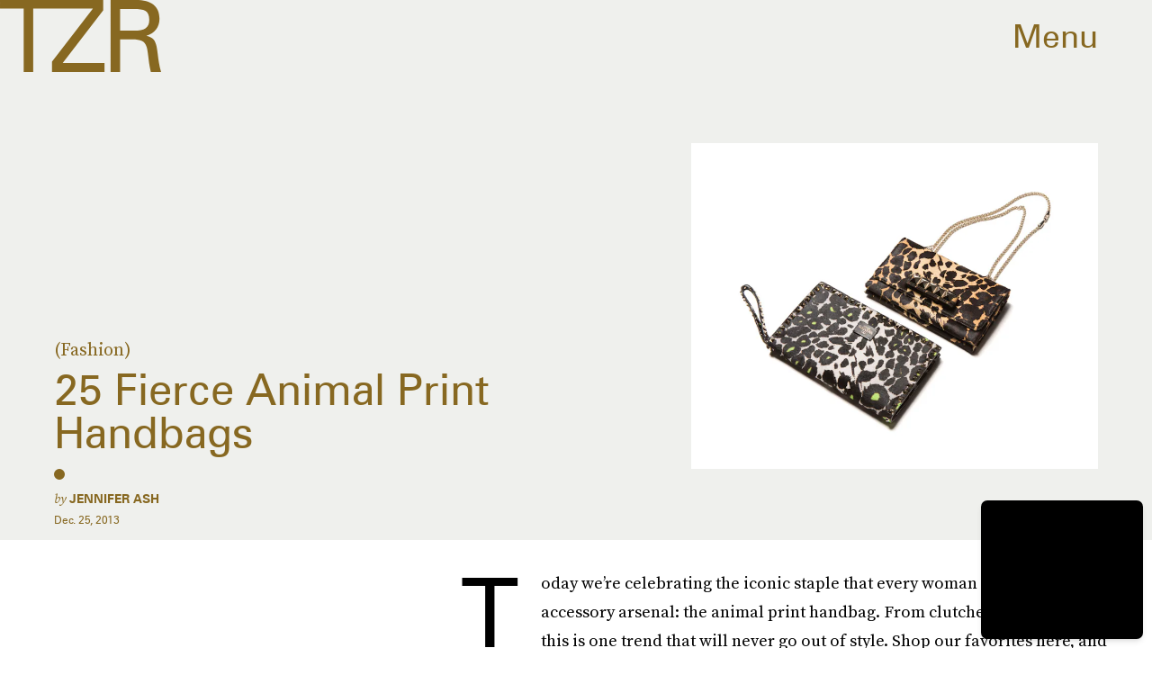

--- FILE ---
content_type: text/html; charset=utf-8
request_url: https://www.thezoereport.com/fashion/accessories/animal-print-handbags
body_size: 35952
content:
<!doctype html><html lang="en"><head><meta charset="utf-8"/><meta name="viewport" content="width=device-width,initial-scale=1"/><title>25 Fierce Animal Print Handbags</title><link rel="preconnect" href="https://cdn2.bustle.com" crossorigin/><link rel="preconnect" href="https://cdn2c.bustle.com" crossorigin/><link rel="preconnect" href="https://imgix.bustle.com"/><link rel="preconnect" href="https://securepubads.g.doubleclick.net"/><style data-href="https://cdn2.bustle.com/2026/zoe/main-74e96e87ef.css">.V8B{position:relative}.CAk{width:100%;height:100%;border:none;background:none;position:absolute;top:0;right:0;pointer-events:none}.CAk:focus{outline:none}.zwx{position:fixed;inset:0 0 100%;opacity:0;transition:opacity .25s,bottom 0s ease .25s;pointer-events:none}.ecP:checked~.zwx{transition:opacity .25s,bottom 0s;opacity:.7;bottom:0;pointer-events:all}.s4D{align-items:center;color:var(--slot1);display:flex;height:110px;justify-content:center;margin:0 auto;position:relative;text-align:center;z-index:10000}body>.s4D{background:#000;color:var(--slot2);inset:0;height:100%;margin:auto;position:fixed}.rfU{padding:2rem 0;position:relative;width:100%}.rfU:before{content:""}.MNR{align-items:center;display:flex;font-family:var(--fontFamilySansSerif);font-size:1.5rem;justify-content:center}.MNR:before{animation:vWL 1.5s linear infinite;background:var(--slot4);border-radius:50%;content:"";display:inline-block;height:var(--metaDotSize);margin:0 .8rem 0 0;width:var(--metaDotSize)}@keyframes vWL{0%{opacity:1}50%{opacity:0}to{opacity:1}}.qUu{height:var(--headerHeight);left:0;pointer-events:none;position:absolute;right:0;top:0;z-index:var(--zIndexNav)}.qUu:after{background:var(--slot3);content:"";inset:0;position:absolute;z-index:-1}.pGs{position:fixed}.qUu:after,.m4L .O3D{opacity:0;transform:translateZ(0);transition:opacity .25s ease}.zUh{height:100%;position:relative;margin:0 auto;width:100%;max-width:var(--maxContainerWidth)}.Ryt{align-items:center;display:flex;justify-content:space-between;height:100%}.zYo{flex:1}.O3D{display:block;height:var(--headerHeight);width:134px;pointer-events:auto;z-index:var(--zIndexContent)}.Pok{fill:var(--metaColor);height:100%;width:100%;pointer-events:none}.xxh{transition:fill .25s ease}.gQC{position:relative;cursor:pointer;font-family:var(--fontFamilySansSerif);font-size:1.25rem;height:var(--headerHeight);padding:1rem;padding-right:var(--pageGutter);z-index:1;display:flex;align-items:center;pointer-events:auto;transition:color .25s ease;color:var(--metaColor)}.RdF{cursor:pointer;height:var(--headerHeight);padding:15px;display:flex;align-items:center;margin-right:-1rem;position:relative}.IgQ{pointer-events:auto}.IgQ:after{opacity:.95}.IgQ .O3D{opacity:1}.IgQ .Pok{fill:var(--slot1)}.IgQ .gQC{color:var(--slot1)}@media(min-width:768px){.gQC{font-size:2.25rem}.O3D{width:179px}}.VH1{display:flex}.y9v{flex-shrink:0}.icx{display:block;width:100%;height:100%;-webkit-mask:center / auto 20px no-repeat;mask:center / auto 20px no-repeat;background:currentColor}.kz3{-webkit-mask-image:url(https://cdn2.bustle.com/2026/zoe/copyLink-51bed30e9b.svg);mask-image:url(https://cdn2.bustle.com/2026/zoe/copyLink-51bed30e9b.svg)}.Q6Y{-webkit-mask-image:url(https://cdn2.bustle.com/2026/zoe/facebook-89d60ac2c5.svg);mask-image:url(https://cdn2.bustle.com/2026/zoe/facebook-89d60ac2c5.svg);-webkit-mask-size:auto 23px;mask-size:auto 23px}.g9F{-webkit-mask-image:url(https://cdn2.bustle.com/2026/zoe/instagram-2d17a57549.svg);mask-image:url(https://cdn2.bustle.com/2026/zoe/instagram-2d17a57549.svg)}.ORU{-webkit-mask-image:url(https://cdn2.bustle.com/2026/zoe/mailto-2d8df46b91.svg);mask-image:url(https://cdn2.bustle.com/2026/zoe/mailto-2d8df46b91.svg);-webkit-mask-size:auto 16px;mask-size:auto 16px}.e4D{-webkit-mask-image:url(https://cdn2.bustle.com/2026/zoe/pinterest-0a16323764.svg);mask-image:url(https://cdn2.bustle.com/2026/zoe/pinterest-0a16323764.svg)}.E-s{-webkit-mask-image:url(https://cdn2.bustle.com/2026/zoe/snapchat-b047dd44ba.svg);mask-image:url(https://cdn2.bustle.com/2026/zoe/snapchat-b047dd44ba.svg)}.xr8{-webkit-mask-image:url(https://cdn2.bustle.com/2026/zoe/globe-18d84c6cec.svg);mask-image:url(https://cdn2.bustle.com/2026/zoe/globe-18d84c6cec.svg)}.coW{-webkit-mask-image:url(https://cdn2.bustle.com/2026/zoe/youtube-79c586d928.svg);mask-image:url(https://cdn2.bustle.com/2026/zoe/youtube-79c586d928.svg)}.b18{-webkit-mask-image:url(https://cdn2.bustle.com/2026/zoe/x-ca75d0a04e.svg);mask-image:url(https://cdn2.bustle.com/2026/zoe/x-ca75d0a04e.svg)}.Ag6{border-bottom:1px solid var(--colorRed);color:var(--slot1);width:calc(100% - (var(--pageGutter) * 2));max-width:calc(var(--maxContainerWidth) - (var(--pageGutter) * 2));margin:0 auto 40px;position:relative}.Ag6:before{bottom:.5rem;content:"";display:block;height:30px;margin:auto 0;background:var(--colorRed);-webkit-mask-image:url(https://cdn2.bustle.com/2026/zoe/search-2c3b7d47b7.svg);mask-image:url(https://cdn2.bustle.com/2026/zoe/search-2c3b7d47b7.svg);-webkit-mask-position:center;mask-position:center;-webkit-mask-repeat:no-repeat;mask-repeat:no-repeat;-webkit-mask-size:20px;mask-size:20px;pointer-events:none;position:absolute;right:0;width:30px}.KY9{color:var(--slot1);font-family:var(--fontFamilySerif);font-size:.9375rem;margin:auto;font-style:italic}.lix{background:transparent;border:none;color:currentColor;display:block;font-family:var(--fontFamilySansSerif);font-size:1.5rem;text-transform:capitalize;margin:auto;padding:0 40px .5rem 0;width:100%;appearance:none}.lix::placeholder{color:var(--slot1);opacity:.5}.Ui6{width:100%;max-width:var(--maxContainerWidth);padding:0 var(--pageGutter);height:var(--headerHeight);margin:0 auto;border:none}.Ui6:before{background:var(--slot1);left:var(--pageGutter);bottom:0;height:100%}.Ui6 .lix{font-size:.875rem;line-height:1.2;height:100%;width:100%;padding:0 0 0 2.5rem;color:var(--slot1)}.Ui6 .lix::placeholder{color:var(--slot1);opacity:1}.lix::-ms-clear,.lix::-ms-reveal{display:none;width:0;height:0}.lix::-webkit-search-decoration,.lix::-webkit-search-cancel-button,.lix::-webkit-search-results-button,.lix::-webkit-search-results-decoration{display:none}.lix:focus{outline:none}@media(min-width:768px){.Ag6{margin-bottom:60px}.Ag6:before{-webkit-mask-size:24px;mask-size:24px}.KY9{font-size:1rem}.lix{font-size:2.25rem;padding-top:.75rem}.Ui6 .lix{font-size:1.25rem;line-height:1.3}}@media(min-width:1025px){.Ag6{margin-bottom:80px}.lix{font-size:3rem;padding-top:1.25rem}.KY9{font-size:1.25rem}.Ui6:after{content:"";position:absolute;left:var(--pageGutter);right:var(--pageGutter);bottom:0;height:1px;background:#0003}}.Jqo{position:relative;z-index:var(--zIndexNav)}.zaM,.hwI{background:#f2f0f2}.zaM{overflow:auto;-webkit-overflow-scrolling:touch;position:fixed;inset:-100% 0 100%;transform:translateZ(0);opacity:0;transition:transform .25s,opacity 0s ease .25s;color:var(--slot1)}.K8W{display:grid;grid-template-rows:minmax(0,auto) minmax(0,auto) 1fr;min-height:100%;position:relative;width:100%;max-width:var(--maxContainerWidth);margin:0 auto}.hwI{display:flex;flex-direction:column-reverse;position:sticky;top:0;left:0;z-index:1}.n7w{display:none}.wJ6:checked~.zaM{transform:translate3d(0,100%,0);opacity:1;transition:transform .25s,opacity 0s}.hbV,.gpr{position:absolute;top:0;opacity:0;pointer-events:none;transform:translateZ(0)}.hbV{left:0;width:100%}.gpr{cursor:pointer;color:var(--slot1);height:var(--headerHeight);width:40px;line-height:var(--headerHeight);right:var(--pageGutter);text-align:center}.gpr:after,.gpr:before{background:var(--slot1);content:"";height:40%;inset:0;margin:auto;position:absolute;width:2px}.gpr:before{transform:rotate(45deg)}.gpr:after{transform:rotate(-45deg)}.wYL:checked~.zaM .hbV,.wYL:checked~.zaM .gpr{transition:opacity .5s;pointer-events:all;opacity:1}.wYL:checked~.zaM .nyh,.wYL:checked~.zaM .BRg{opacity:0;pointer-events:none}.sIQ{width:272px;height:121px;position:relative}.idu{background:var(--slot4);-webkit-mask-image:url(https://cdn2.bustle.com/2026/zoe/logo-ef05fb5cca.svg);mask-image:url(https://cdn2.bustle.com/2026/zoe/logo-ef05fb5cca.svg);-webkit-mask-position:center;mask-position:center;-webkit-mask-repeat:no-repeat;mask-repeat:no-repeat;-webkit-mask-size:100%;mask-size:100%;margin:auto;position:absolute;inset:0}.U_z{position:relative}.U_z:after{display:block;content:"";width:185px;height:25px;background-image:url(https://cdn2.bustle.com/2026/zoe/sitename-9f5f511c7e.svg);background-repeat:no-repeat;background-size:contain;background-position:top right;margin:.625rem var(--pageGutter) 0 auto}.KjX{display:flex;width:100%;justify-content:space-between}.wVE{position:relative;cursor:pointer;height:var(--headerHeight);padding:1rem var(--pageGutter);z-index:1;display:flex;align-items:center}.wVE span{font-family:var(--fontFamilySansSerif);font-size:1.25rem;line-height:1.3;text-align:right;color:var(--slot4)}.eAo,.DmT{padding:0 var(--pageGutter)}.eAo{margin:1rem 0 2rem;position:relative}.fdE{font-family:var(--fontFamilySansSerif);font-size:1.5rem;line-height:1.3;text-transform:uppercase;position:relative}.fdE,.fdE a{color:var(--slot1)}.fdE:focus,.hkL:focus{outline:none}.Amc{display:flex;justify-content:space-between;align-items:center;border-bottom:1px solid rgba(0,0,0,.2);padding:1rem 2.25rem 1rem 0;cursor:pointer}.jEZ{position:relative}.jEZ a{pointer-events:none}.nfm{display:none;width:100%;height:100%;position:absolute;top:0;left:0;z-index:1;cursor:pointer}.hkL{height:2.25rem;width:2.25rem;position:absolute;background:transparent;top:1rem;right:0;margin:0;appearance:none;-webkit-appearance:none;border:none;cursor:pointer}.hkL:after{content:"+";position:absolute;top:50%;right:0;transform:translate3d(0,-50%,0);color:var(--slot4);font-size:1.5rem}.hkL:checked:after{content:"-"}.qSW{display:flex;flex-direction:column;font-family:var(--fontFamilySansSerif);font-weight:var(--fontWeightBold);font-size:.75rem;line-height:1.3;height:auto;max-height:0;opacity:0}.qSW a{color:var(--slot4);padding:.5rem 0;position:relative}.qSW a:before{display:inline-block;content:"";width:var(--metaDotSize);height:var(--metaDotSize);margin-right:var(--metaDotSize);border-radius:50%;background:currentColor}.Oxy a{display:block;font-family:var(--fontFamilySansSerif);font-size:.9375rem;line-height:1;color:var(--slot4);margin-bottom:1.25rem}.iX3{display:flex;flex-direction:column;flex-wrap:wrap;height:7.5rem;width:75%;margin:2rem 0 var(--pageGutter)}.f0q{color:var(--slot1);display:inline-block;width:50%;font-family:var(--fontFamilySansSerif);font-size:.625rem;line-height:1;padding-bottom:1.25rem;text-transform:uppercase}.Q-u{margin:var(--pageGutter) 0}.Q-u a{height:40px;width:40px;margin-right:1.25rem;border:1px solid var(--slot4);border-radius:50%}.wJ6:checked~.zaM i{display:block}.Q-u i{display:none;background:var(--slot4)}.wJ6:checked~.zaM .fNG{background-image:url(https://cdn2.bustle.com/2026/zoe/bdg_logo-6dba629bc7.svg)}.fNG{background-position:center;background-repeat:no-repeat;background-size:contain;margin:1rem 0;height:32px;width:72px}.urt{font-family:var(--fontFamilySansSerif);font-size:.5rem;line-height:1;margin:1rem 0 var(--pageGutter)}.jhc{display:inline-block;padding:0 0 1.25rem;text-align:left;background:none;cursor:pointer}@media(min-width:768px){.hwI{flex-direction:row;justify-content:space-between}.KjX{width:unset}.BRg{padding-left:1.25rem}.nyh{padding-right:1.25rem}.sIQ{width:438px;height:195px;margin-top:var(--headerHeight)}.U_z:after{width:297px;height:40px;margin:1rem 0 0 auto}.fdE,.wVE span,.hkL:after{font-size:2.25rem}.eAo{margin:2rem 0}.qSW{font-size:1.125rem}.Oxy{margin-top:1.5rem}.Oxy a{font-size:1.25rem}.iX3{height:8rem;width:50%}.f0q{font-size:.75rem}.urt{font-size:.625rem}}@media(max-width:1024px){.hkL:checked~.qSW{max-height:300px;opacity:1;padding:.75rem 0;transition:opacity .15s,max-height .25s ease-out,padding .15s}.hkL:checked+.jEZ .nfm{display:block}}@media(min-width:1025px){.U_z{position:absolute;top:140px;right:var(--pageGutter);width:calc(60% - 120px)}.sIQ{width:100%;height:unset;padding-top:45%;margin-top:unset}.U_z:after{width:68%;height:unset;padding-top:9.316%;margin-top:1.25rem}.KjX{display:flex;width:100%;justify-content:space-between}.nyh{padding-left:var(--pageGutter)}.eAo{width:20%;max-width:calc(var(--maxContainerWidth) * .2);padding-right:unset;margin:3rem 0}.fdE{display:flex;position:static;font-size:1.125rem}.qSW{max-height:unset;pointer-events:none}.fdE:hover .qSW{opacity:1;pointer-events:all;transition:opacity .25s}.fdE a:hover{text-decoration:underline}.hkL,.Pdb{display:none}.Amc{border:none;padding:.75rem 1.5rem .75rem 0;white-space:nowrap}.jEZ a{pointer-events:all}.qSW{position:absolute;top:0;left:100%;width:auto;white-space:nowrap;padding:.5rem 0;font-size:.875rem;opacity:0;height:100%}.DmT{display:grid;grid-template-rows:auto 1fr;grid-template-columns:repeat(2,auto) minmax(150px,1fr)}.Oxy{grid-row:1;grid-column:1}.Q-u,.iX3,.EN6{grid-row:2;align-self:end}.Q-u{grid-column:1}.EN6{grid-column:3}.iX3{grid-column:2;flex-direction:row;align-items:flex-end;height:unset;width:unset}.f0q{width:auto;padding:1rem 1.5rem 0 0;white-space:nowrap}.Q-u a:last-child,.f0q:last-child{margin-right:var(--pageGutter)}.Oxy a{font-size:1rem}.Oxy a:last-child{margin-bottom:unset}.urt,.iX3,.Q-u{margin-bottom:2rem}}@media(min-width:1440px){.U_z:after{margin-top:2rem}.fdE{font-size:1.5rem}.f0q{margin-right:3rem}.Oxy a{font-size:1.25rem}}.Ex8{background-color:var(--slot1);color:var(--slot3);cursor:pointer;display:inline-block;font-family:var(--fontFamilySansSerif);font-size:.8rem;font-weight:var(--fontWeightBold);letter-spacing:.1rem;line-height:var(--lineHeightStandard);padding:10px 30px;text-align:center;text-transform:uppercase;transition:background-color var(--transitionHover);vertical-align:middle;border:none}.Ex8:not([disabled]){cursor:pointer}.Ex8:focus{outline:none}.ruo,.Ez6{position:absolute;width:100%;left:0;right:0;text-align:center}.ruo{top:50%;transform:translateY(-50%)}.Ez6{bottom:1rem}.Hsp,.DIw,.l0q:before,.l0q:after{inset:0}.Hsp{align-items:center;display:flex;justify-content:center;position:fixed;z-index:1100}.DIw{background:#0003;position:absolute}.IxI{background:#fff;box-shadow:0 4px 6px -1px #00000014,0 2px 4px -2px #00000014;border-radius:6px;display:grid;margin-bottom:10vh;max-width:600px;padding:1rem;position:relative;width:calc(100% - 2rem)}.l0q{border:none;background:none;cursor:pointer;height:2.5rem;position:absolute;top:.5rem;right:.5rem;width:2.5rem}.l0q:before,.l0q:after{background:#000;content:"";height:75%;margin:auto;position:absolute;width:2px}.l0q:before{transform:rotate(45deg)}.l0q:after{transform:rotate(-45deg)}.l0q:focus{outline:none}.LHe,.eHv,.KXR{grid-column:1;transition:opacity .2s}.LHe{grid-row:1}.eHv{grid-row:2}.DYh .LHe,.DYh .eHv,.KXR{opacity:0;pointer-events:none}.KXR{grid-row:1 / 3;align-self:center}.DYh .KXR{opacity:1;pointer-events:all}.T-R{background-color:var(--slot2);color:var(--slot1)}.ukc{width:calc(100% - 2rem)}.NYu{color:var(--slot4);font-family:var(--fontFamilySansSerif);font-size:1.5rem;font-weight:var(--fontWeightRegular);line-height:1.1;margin-bottom:1rem}.Hpu{font-size:1rem;line-height:1.3}.iUF{display:grid;grid-template-columns:1fr auto;margin-top:2rem}.iUF>*{grid-column:1 / -1}.iUF>.Frd{grid-row:1;grid-column:1}.iUF>.nSK{grid-row:1;grid-column:2}.Frd{background:var(--slot3);border:1px solid var(--slot4);font-size:1rem;padding:1rem;width:100%}.Frd::placeholder{color:var(--slot1)}button.nSK{align-items:center;background:var(--slot4);color:var(--slot2);cursor:pointer;display:flex;font-family:var(--fontFamilySerif);font-size:1rem;letter-spacing:0;line-height:1.2;padding:1rem;text-transform:capitalize;z-index:var(--zIndexContent)}button.nSK:after{background:var(--slot2);content:"";-webkit-mask-image:url(https://cdn2.bustle.com/2026/zoe/arrow-7d623d32b7.svg);mask-image:url(https://cdn2.bustle.com/2026/zoe/arrow-7d623d32b7.svg);-webkit-mask-size:100% 100%;mask-size:100% 100%;display:inline-block;height:19px;width:20px;margin-left:.625rem;flex:none;vertical-align:middle}.e2g{color:var(--slot1);font-family:var(--fontFamilySansSerif);font-size:.625rem;line-height:1.1;margin-top:1rem;opacity:.65}.e2g a{color:inherit;font-weight:var(--fontWeightBold)}@media(min-width:768px){.T-R{padding:2rem}.NYu{font-size:2.5rem}.Hpu{font-size:1.25rem}}@font-face{font-family:SourceSerif;font-display:swap;src:url(https://cdn2c.bustle.com/2026/zoe/SourceSerifPro-Regular-96aa4bfe61.woff2) format("woff2")}@font-face{font-family:SourceSerif;font-weight:700;font-display:swap;src:url(https://cdn2c.bustle.com/2026/zoe/SourceSerifPro-Semibold-46dadb1429.woff2) format("woff2")}@font-face{font-family:SourceSerif;font-style:italic;font-display:swap;src:url(https://cdn2c.bustle.com/2026/zoe/SourceSerifPro-It-d7edd36c7e.woff2) format("woff2")}@font-face{font-family:SourceSerif;font-weight:700;font-style:italic;font-display:swap;src:url(https://cdn2c.bustle.com/2026/zoe/SourceSerifPro-SemiboldIt-3bb03ffa10.woff2) format("woff2")}@font-face{font-family:Zurich;font-display:swap;src:url(https://cdn2c.bustle.com/2026/zoe/ZurichBT-Regular-7e8785c6f2.woff2) format("woff2")}@font-face{font-family:Zurich;font-weight:700;font-display:swap;src:url(https://cdn2c.bustle.com/2026/zoe/ZurichBT-Bold-7e888057da.woff2) format("woff2")}@font-face{font-family:Zurich;font-style:italic;font-display:swap;src:url(https://cdn2c.bustle.com/2026/zoe/ZurichBT-Italic-1f203f3783.woff2) format("woff2")}@font-face{font-family:Zurich;font-weight:700;font-style:italic;font-display:swap;src:url(https://cdn2c.bustle.com/2026/zoe/ZurichBT-BoldItalic-1df4657dd3.woff2) format("woff2")}::selection{background:var(--slot4);color:var(--slot3)}*,*:before,*:after{box-sizing:inherit}html{box-sizing:border-box;font-size:var(--fontSizeRoot);line-height:var(--lineHeightStandard);-webkit-text-size-adjust:100%;text-size-adjust:100%;-webkit-tap-highlight-color:rgba(0,0,0,0)}body{background:var(--slot2);color:var(--slot1);font-family:var(--fontFamilySerif);margin:0;overflow-y:scroll;-webkit-font-smoothing:antialiased;-moz-osx-font-smoothing:grayscale}a{color:var(--slot1);background:transparent;cursor:pointer;text-decoration:none;word-wrap:break-word}h1,h2,h3,h4{font-family:var(--fontFamilySerif);margin:2rem 0 1rem;text-rendering:optimizeLegibility;line-height:1.2}p,blockquote{margin:32px 0}button{border:none}cite{font-style:normal}img{max-width:100%;border:0;backface-visibility:hidden;transform:translateZ(0)}iframe{border:0}::placeholder{color:#ccc}.UdU{display:flex}.UdU>div:before,.hzA.UdU:before{display:block;width:100%;height:var(--minAdSpacing);position:absolute;top:0;color:var(--slot1);content:"ADVERTISEMENT";font-family:var(--fontFamilySansSerif);font-size:.65rem;line-height:var(--minAdSpacing);opacity:.6;word-break:normal;text-align:center}.UdU>div{margin:auto;padding:var(--minAdSpacing) 0}.hzA.UdU{background-color:var(--adBackgroundColor);padding:var(--minAdSpacing) 0}.hzA.UdU>div{padding:0}.hzA.UdU>div:before{content:none}.vmZ{min-width:1px;min-height:1px}.EdX{display:block;width:100%;height:100%;transition:opacity .3s}.ap2{position:relative;width:100%}.ap2 .EdX{position:absolute;top:0;left:0;width:100%}.dSy{object-fit:cover;position:absolute;top:0;left:0}.vB9{background:#e1e1e140}.vB9 .EdX{opacity:0}.EdX video::-webkit-media-controls-enclosure{display:none}.zzk{min-width:1px;min-height:1px;overflow-x:hidden;position:relative;text-align:center;z-index:0}.APH{overflow-y:hidden}.pCo,.pCo>div,.pCo>div>div{width:100%;margin:auto;max-width:100vw;text-align:center;overflow:visible;z-index:300}.pCo{min-height:var(--minAdHeight)}.pCo>div{position:sticky;top:var(--headerHeightStickyScrollableAd)}@media screen and (max-width:1024px){.k_e{grid-row-end:auto!important}}.stickyScrollableRailAd>div{position:sticky;top:var(--headerHeightStickyScrollableAd);margin-top:0!important;padding-bottom:var(--minAdSpacing)}.Ldt{min-height:var(--minAdHeightStickyScrollable)}.Ldt>div{margin-top:0!important}.GQx [id^=google_ads_iframe]{height:0}.JUn,.LWq,.HuM{height:1px}.HuM>div{overflow:hidden}#oopAdWrapperParent:not(:empty){background-color:var(--adBackgroundColor);min-height:var(--minAdHeightVideo);margin-bottom:var(--minAdSpacing)!important;z-index:var(--zIndexOverlay)}#oopAdWrapper:not(:empty),#oopAdWrapper:empty+div{background-color:var(--adBackgroundColor);z-index:var(--zIndexOverlay)}#oopAdWrapper>div>div{margin:0 auto}.buT,.TX9{background:none;border:none;margin:0;width:32px;height:32px;position:absolute;bottom:3px;cursor:pointer;background-repeat:no-repeat;background-position:center}.buT{left:40px;background-image:url(https://cdn2.bustle.com/2026/zoe/pause-bd49d74afd.svg)}.Am5{background-image:url(https://cdn2.bustle.com/2026/zoe/play-3e2dff83eb.svg)}.TX9{left:6px;background-image:url(https://cdn2.bustle.com/2026/zoe/unmute-9a8cd4cbb8.svg)}.D5o{background-image:url(https://cdn2.bustle.com/2026/zoe/mute-ea100a50bf.svg)}.ne7{display:flex;min-height:100vh}.ne7 .OJR{inset:0;opacity:.6;position:absolute}.OJR img{object-fit:cover}.A6T{display:flex;flex-direction:column;min-height:90vh;margin:auto;max-width:var(--maxContainerWidth);padding:0 var(--pageGutter);position:absolute}.eta{align-items:center;display:flex;flex:1;font-family:var(--fontFamilySansSerif);font-size:48vw;justify-content:center;line-height:.8}.egB{font-size:.9rem;font-family:var(--fontFamilySansSerif);margin-right:25%}.jtK{font-size:1.25rem;margin-top:1rem;text-align:right}@media(min-width:768px){.egB{font-size:1.15rem;margin-right:40%}.jtK{font-size:1.8rem}}@media(min-width:1025px){.A6T{align-items:flex-end;flex-direction:row;flex-wrap:wrap}.eta{flex:0 0 100%}.egB{flex:1}}@media(min-width:1440px){.eta{font-size:44rem}}.pxF{position:relative;min-width:1px;min-height:1px}.N4z{display:block;transition:opacity .2s linear;width:100%;height:100%}.j-j{background:var(--imageBackgroundColor, rgba(225, 225, 225, .25))}.j-j .N4z{opacity:0}.N4z::-webkit-media-controls-enclosure{display:none}.mvL .N4z{position:absolute;top:0;left:0}.he5{position:relative;width:1px;height:1px;margin-top:-1px;min-height:1px}.hwi{top:50vh}.h4R{top:-50vh}.h5Q{background:var(--slot4);height:1px;margin:0 auto;opacity:var(--dividerOpacity);width:100%}:root{--primaryColor: var(--slot4);--textColor: var(--slot1);--metaColor: var(--slot1);--navColor: var(--slot1);--imageBackgroundColor: rgba(225, 225, 225, .25);--adBackgroundColor: rgba(225, 225, 225, .25);--colorBlush: #f2f0f2;--colorRed: #b72e24;--headerHeight: 60px;--pageGutter: 1.25rem;--verticalCardSpacing: 3rem;--maxContainerWidth: 1440px;--maxBodyWidth: 768px;--maxFeatureBodyWidth: 1044px;--viewportHeight: 100vh;--controlSpacing: 2.25rem;--minAdSpacing: 2rem;--minAdHeight: calc(var(--minAdSpacing) * 2 + 250px);--minAdHeightStickyScrollable: calc(var(--minAdSpacing) * 2 + 400px);--minAdHeightVideo: 188px;--minAdHeightMobileSlideshow: calc(var(--minAdSpacing) * 2 + 50);--minAdHeightDesktopSlideshow: calc(var(--minAdSpacing) * 2 + 250);--headerHeightStickyScrollableAd: var(--headerHeight);--mobiledocSpacing: 1.5rem;--dividerOpacity: .2;--metaDotSize: .5rem;--bigLogoWidth: 134px;--cardMinHeight: 520px;--cardMaxHeight: 800px;--cardMaxHeightFeature: 1200px;--cardHeight: clamp(var(--cardMinHeight), 75vh, var(--cardMaxHeight));--featureCardHeight: clamp(var(--cardMinHeight), 100vh, var(--cardMaxHeightFeature));--fontFamilySerif: SourceSerif, Georgia, serif;--fontFamilySansSerif: Zurich, arial, sans-serif;--fontSizeRoot: 16px;--lineHeightStandard: 1.3;--fontWeightRegular: 400;--fontWeightBold: 700;--transitionHover: .2s;--easeOutQuart: cubic-bezier(.25, .46, .45, .94);--zIndexNeg: -1;--zIndexBackground: 0;--zIndexContent: 100;--zIndexOverContent: 200;--zIndexFloatAd: 300;--zIndexPopUp: 400;--zIndexFloating: 500;--zIndexNav: 600;--zIndexOverlay: 700}@media(min-width:768px){:root{--controlSpacing: 3.5rem;--minAdSpacing: 2.5rem;--pageGutter: 2.5rem;--headerHeight: 80px;--metaDotSize: .75rem;--bigLogoWidth: 179px;--cardMinHeight: 560px}}@media(min-width:1025px){:root{--pageGutter: 3.75rem;--bigLogoWidth: 314px;--cardMinHeight: 600px;--cardMaxHeightFeature: 1000px}}@media(min-width:1440px){:root{--bigLogoWidth: 425px}}
</style><style data-href="https://cdn2.bustle.com/2026/zoe/commons-1-d6b32ebbb3.css">.sWr{height:100%;width:100%;position:relative}.KwQ{max-height:none}.jWY{height:100vh}.asF{height:100%;max-height:none}.btA,.gDs{background:var(--cardBackground, var(--slot10))}.iGR{height:auto;min-height:0}.L7S{opacity:0}.TGq{opacity:0;will-change:transform;animation:aBP .2s var(--easeOutQuart) .1s forwards}@keyframes aBP{0%{opacity:0}to{opacity:1}}@media(min-width:768px){.iGR{min-height:0}}.cCV{padding:0}.Rfb{min-width:1px;min-height:1px;position:relative}.kOK{display:block;width:100%;height:100%;transition:opacity .4s;object-fit:cover}.sMW{position:relative;width:100%}.U-k{position:absolute;top:0;left:0;width:100%}.NUO{background:var(--imageBackgroundColor, rgba(225, 225, 225, .25))}.M_P{cursor:pointer;width:48px;height:48px;pointer-events:all}.M_P:after{display:block;content:" ";margin:auto}.KAj{filter:brightness(.85)}.JHj{align-self:end;justify-self:end}.LJm{display:flex;width:54px;height:54px;border:2px solid;border-radius:50%}.LJm:after{width:24px;height:24px;-webkit-mask-image:url(https://cdn2.bustle.com/2026/zoe/audio-58f66c2fdf.svg);mask-image:url(https://cdn2.bustle.com/2026/zoe/audio-58f66c2fdf.svg);background:currentColor}.nKF:after{-webkit-mask-image:url(https://cdn2.bustle.com/2026/zoe/muted-931464476f.svg);mask-image:url(https://cdn2.bustle.com/2026/zoe/muted-931464476f.svg)}.YOh:before{content:"";position:absolute;display:block;top:0;right:0;width:100%;height:100%;background:linear-gradient(0deg,var(--gradientHalfOpacity),var(--gradientTransparent) 70%);z-index:1;pointer-events:none}.YOh.IXs:before{background:var(--slot1);opacity:.35}.x2j:after{content:"";display:block;height:36px;width:36px;opacity:.7;position:absolute;top:50%;left:50%;transform:translate(-50%,-50%);transform-origin:0 0;border:2px solid var(--slot4);border-bottom-color:transparent;border-radius:50%;animation:PZv 1.5s linear infinite}@keyframes PZv{0%{transform:rotate(0) translate(-50%,-50%)}to{transform:rotate(360deg) translate(-50%,-50%)}}.saA{font-family:var(--fontFamilySerif);font-size:.75rem;line-height:1.4;margin:0}.saA a,.saA span{color:inherit;text-transform:uppercase;font-family:var(--fontFamilySansSerif);font-style:normal;font-weight:var(--fontWeightBold)}@media(min-width:1025px){.saA{font-size:.875rem}}.JOT{min-height:1rem;font-family:var(--fontFamilySansSerif);font-size:.65rem;line-height:1.2;color:var(--slot1);overflow:hidden}.JOT a{color:inherit}.KS5{align-items:center;display:flex;margin:auto}.Izs,.cWT,.c3b{margin:0 .25rem 0 0;white-space:nowrap}.KS5 .PWd{margin:auto 0}.Fsv .KS5{align-items:center}.Fsv .Izs,.Fsv .cWT,.Fsv .c3b{margin:0 .25rem 0 0}@media(min-width:1025px){.eFu .KS5{flex-direction:column;align-items:flex-start}.eFu .Izs,.eFu .cWT,.eFu .c3b{margin:0 auto .5rem 0}}.yj3{font-family:var(--fontFamilySansSerif);font-size:.75rem;line-height:1;letter-spacing:-.02em;margin-top:.25rem}.yj3 div{display:inline}.yj3 div+div:before{content:" \2022  "}@media(min-width:768px){.yj3{margin-top:.5rem}}.sv7 .DHw{font-weight:700;text-transform:uppercase}.sv7 .DHw div:before{content:none}@media(min-width:768px){.DHw div{display:block}.DHw div+div{margin-top:.25rem}.DHw div+div:before{content:none}}.GqV{background-color:var(--slot10);color:var(--slot11);height:100%;width:100%}.gsz{display:grid;height:var(--cardHeight);margin:0 auto;position:relative;width:100%}.I0j{height:var(--featureCardHeight)}.dPJ{height:var(--viewportHeight)}.gsz p,.gsz .aVX{margin:0}.rkd{z-index:2}.QwJ{font-family:var(--fontFamilySerif);font-size:.9375rem;line-height:1.3}.aVX{font-family:var(--fontFamilySansSerif);font-weight:var(--fontWeightRegular);line-height:1.1;margin:0;position:relative;padding-bottom:1rem}.r87{font-family:var(--fontFamilySerif);font-size:.875rem;line-height:1.3}.oL7{height:100%;width:100%}.fpC{object-fit:contain}.Vms{font-family:var(--fontFamilySansSerif);font-size:.625rem;line-height:1.3;text-transform:capitalize}.Vms a,.r87 a{color:inherit;text-decoration:underline}.Psy{align-items:flex-start;display:flex;flex-direction:column-reverse;margin-bottom:.5rem;row-gap:.5rem}.Mt9{display:flex;color:inherit}.vMw{position:relative;margin-top:.8rem}.vMw:before{content:"";position:absolute;top:-.8rem;left:0;width:var(--metaDotSize);height:var(--metaDotSize);border-radius:50%;background:currentColor}@media(min-width:768px){.QwJ{font-size:1.25rem}.aVX{line-height:1}.r87{font-size:1.125rem}.Vms{font-size:.75rem}.vMw{margin-top:1.5rem}.vMw:before{top:-1.5rem}}.HEt{grid-template-rows:repeat(2,auto) 1fr repeat(3,auto);grid-template-columns:1fr 140px;max-width:var(--maxContainerWidth);padding:calc(var(--headerHeight) + 1.5rem) var(--pageGutter) 1rem}.XKR.HEt{padding-bottom:var(--controlSpacing)}.EVz{grid-row:1;grid-column:1 / -1}.qm8{grid-row:2;grid-column:1 / -1}.OVI{grid-row:4 / -1;grid-column:2}.Ta5{grid-row:5;grid-column:1;margin-bottom:1rem}.y2b{grid-row:6;grid-column:1;color:var(--slot11)}.uZ5{font-size:1.5rem}.ii4{font-size:1.65rem}.wYt{font-size:1.875rem}.izS{font-size:2rem}.whA{font-size:2.25rem}@media(min-width:768px){.HEt{grid-template-columns:repeat(3,1fr);padding-bottom:2rem}.qm8{grid-column:1 / -2;margin-right:1rem}.OVI{grid-column:3;grid-row:3 / -1;align-self:end}.uZ5{font-size:2rem}.ii4{font-size:2.5rem}.wYt{font-size:2.75rem}.izS{font-size:3rem}.whA{font-size:3.5rem}}@media(min-width:1025px){.HEt{grid-template-columns:repeat(5,1fr);grid-template-rows:auto 1fr repeat(2,auto)}.EVz{grid-row:3;grid-column:1 / -2}.y2b{grid-row:4;grid-column:1;align-self:end}.qm8{grid-row:4;grid-column:2 / -3;align-self:end;margin:0 1.5rem}.OVI{grid-row:3 / -1;grid-column:5;margin-left:3rem}.Ta5{grid-row:1;grid-column:4 / -1;text-align:right}.Cyb .pwg{padding-bottom:2rem}.DWQ{font-size:2.75rem}.iSu{font-size:2.95rem}.Rlf{font-size:3.125rem}.MHL{font-size:3.5rem}.dp2{font-size:4rem}}@media(min-width:1440px){.Ta5{width:60%;margin-right:0;margin-left:auto}.DWQ{font-size:3.5rem}.iSu{font-size:3.75rem}.Rlf{font-size:4rem}.MHL{font-size:4.25rem}.dp2{font-size:4.65rem}}.vgf{flex:0 1 140px;color:var(--slot11)}.t8s{font-family:var(--fontFamilySansSerif);font-size:.625rem;font-style:italic;padding-bottom:.1rem}.lAq{font-family:var(--fontFamilySansSerif);font-weight:var(--fontWeightBold);font-size:.75rem;line-height:1.2}.Rcu{display:block;color:var(--slot1);font-family:var(--fontFamilySerif);line-height:1.3;position:relative}.Hxs{color:var(--slot7)}.O8F{font-family:var(--fontFamilySansSerif);font-size:1.5rem;line-height:1.3;margin-top:.625rem}.yiq{font-size:1.125rem;color:var(--slot7);margin-bottom:1.25rem}.ooy{width:80%;margin-right:0;margin-left:auto;position:relative}.wxt{width:100%}.mdu{left:0;object-fit:contain;position:absolute;top:0}.RSA{font-size:.9375rem;margin:1rem 0}.RSA a{color:inherit;border-bottom:1px solid}.yMn{background:transparent;color:var(--slot7);outline:1px solid currentColor;cursor:pointer;display:flex;align-items:center;line-height:1.2;margin:1rem auto 1rem 1px;padding:.75rem 1rem;position:relative;z-index:var(--zIndexContent)}.yMn:before{display:block;content:"";position:absolute;width:100%;height:100%;inset:.5rem -.5rem -.5rem .5rem;background:var(--slot6);z-index:-1}.EaG .yMn:before{background:var(--slot2)}.jMM{background:currentColor;-webkit-mask-image:url(https://cdn2.bustle.com/2026/zoe/arrow-7d623d32b7.svg);mask-image:url(https://cdn2.bustle.com/2026/zoe/arrow-7d623d32b7.svg);-webkit-mask-size:100% 100%;mask-size:100% 100%;display:inline-block;height:19px;width:20px;margin-left:.625rem;flex:none;vertical-align:middle}.lXj{color:var(--slot1);font-family:var(--fontFamilySerif);font-size:1rem;text-transform:capitalize;line-height:1;text-align:left}.o75{color:var(--slot7);font-family:var(--fontFamilySansSerif);font-size:1.5rem;line-height:1;text-align:left;margin-bottom:2rem}._N2{color:var(--slot1);font-size:.95rem;opacity:.5;position:relative;text-decoration:line-through}.yS8{margin-bottom:1rem}.JEe{display:flex;justify-content:space-between;align-items:baseline;margin-top:1.25rem}.JEe .o75{display:flex;flex-direction:row-reverse;align-items:baseline}.JEe .o75,.JEe .yMn{margin:0}.JEe ._N2{margin-left:.4em}@media(min-width:768px){.Rcu{display:grid;grid-template-columns:5fr 4fr;grid-template-rows:auto 1fr;grid-column-gap:2.5rem}.ooy{grid-column:2;grid-row:1 / -1;width:100%}.Mup{grid-column:1;grid-row:1}.OiB{grid-column:1;grid-row:2}.O8F{font-size:2.2rem;margin-top:unset}.yiq{font-size:1.5rem;margin-bottom:.625rem}.RSA{font-size:1rem}.o75{text-align:right;margin-bottom:1.25rem}.yMn{margin-top:2.5rem;padding:.875rem 1.25rem}}@media(min-width:1025px){.Rcu{grid-template-columns:3fr 2fr}}@media(min-width:1440px){.O8F{font-size:2.8rem}.yiq{font-size:1.875rem}.o75{font-size:2.5rem}._N2{font-size:1.5rem}}.G5H,.gGs{font-family:var(--fontFamilySansSerif);margin:0 0 .5rem}.G5H{font-size:.75rem}.gGs{color:var(--slot11);font-size:1rem;line-height:1.1}.exV{display:flex;align-items:baseline;color:var(--slot11);grid-row:1;grid-column:1;align-self:end}.N8b{margin-left:.5rem;color:var(--slot11)}.B6J{position:relative;margin-top:1.3rem;color:var(--slot11)}.B6J:before{content:"";position:absolute;top:-.8rem;left:0;width:var(--metaDotSize);height:var(--metaDotSize);border-radius:50%;background:currentColor}@media(min-width:768px){.G5H{font-size:1rem}.gGs{font-size:1.25rem;margin-bottom:.25rem}.B6J{margin-top:2.25rem}.B6J:before{top:-1.5rem}}.Hof{position:absolute;top:0;left:0;width:100%;height:100%;z-index:0}.Qf5{--videoLinkUrlHeight: calc(100% - 75px) ;position:relative;margin:auto}.kPo,.QrZ{font-family:var(--fontFamilySansSerif);margin:0 0 .5rem}.kPo{font-size:.75rem}.QrZ{font-size:1rem;line-height:1.1}.rv9{font-family:var(--fontFamilySerif);font-size:.875rem;line-height:1.3}.rv9 a{color:inherit;text-decoration:underline}.DvA{position:relative;margin-top:.8rem}.DvA:before{content:"";position:absolute;top:-.8rem;left:0;width:var(--metaDotSize);height:var(--metaDotSize);border-radius:50%;background:currentColor}.RlV>div:first-child{padding-top:150%}.RlV img{object-fit:contain;inset:0;position:absolute}@media(min-width:768px){.rv9,.kPo{font-size:1rem}.QrZ{font-size:1.25rem;margin-bottom:.25rem}.DvA{text-align:right;margin-top:1.5rem}.DvA:before{top:-1.5rem;left:unset;right:0}}@media(min-width:1025px){.RlV>div:first-child{padding-top:100%}}.EvN{background:#ffffffe0;border:1px solid #e5e5e5;border-radius:6px;display:grid;grid-template-columns:1fr 1fr;gap:1rem;padding:1rem;width:100%;font-family:var(--fontFamilySansSerif);box-shadow:0 4px 6px -1px #00000014,0 2px 4px -2px #00000014;transition:box-shadow .2s}.BLp,.v9d{grid-column:1 / -1}.v9d{height:100%;display:flex;flex-direction:column;gap:1rem}.ZDA{font-size:1.5rem;font-weight:600;line-height:1.15;margin:0 0 .5rem}.ss_{font-size:.7rem;line-height:1.2;padding:.75rem 0 1rem}.O_Z{align-self:center;height:24px;max-width:100px;grid-column:1;margin-left:.25rem}.Txw{background:url(https://cdn2.bustle.com/2026/zoe/amazon-logo-06b41cef1d.svg) left / contain no-repeat}.uxd{background:url(https://cdn2.bustle.com/2026/zoe/target-logo-1c98143553.svg) left / contain no-repeat}.eJo{background:url(https://cdn2.bustle.com/2026/zoe/walmart-logo-1825258248.svg) left / contain no-repeat}.ny3{padding-top:100%;position:relative;overflow:hidden}.s-G{object-fit:contain;position:absolute;top:0}.ySL{padding:0;font-size:1.5rem;font-weight:600;line-height:1;margin-right:.5rem;white-space:nowrap;text-align:right}.Jg3{align-self:end;font-size:1rem;margin-right:unset}.mOS{font-size:1.2rem;opacity:.65;position:relative;text-decoration:line-through;margin-right:.75rem}.Lvw{border:none;background-color:transparent;border-top:1px solid #e5e5e5;cursor:pointer;font-family:sans-serif;margin-top:.5rem;padding:.75rem 0 0;width:100%}.hE6{background:#131921;border-radius:6px;color:#fff;display:flex;font-size:1.1rem;font-weight:600;gap:.5rem;justify-content:center;padding:1rem;text-transform:capitalize;transition:background .2s}.lsP{background:#ffb442;position:absolute;font-weight:600;font-size:.9rem;text-transform:uppercase;letter-spacing:.02rem;padding:.2rem 0 0;top:0;right:0;border-top-right-radius:6px;width:64px;text-align:center}.lsP:after{content:"";display:block;background-color:transparent;border-left:32px solid transparent;border-right:32px solid transparent;border-top:9px solid #ffb442;border-bottom:none;position:absolute;left:0;right:0;top:100%}.zdJ{display:grid;column-gap:1rem;grid-template-columns:1fr 1fr}.O_Z,.ySL{grid-row:1}.Lvw{grid-column:1 / -1}@media(min-width:768px){.EvN{padding:1.25rem;gap:1.25rem;grid-template-columns:2fr 1fr 1fr}.EvN:not(.hXd):hover{box-shadow:0 20px 25px -5px #0000001a,0 8px 10px -6px #0000001a}.EvN:not(.hXd):hover .hE6,.hXd .Lvw:hover .hE6{background:#273344}.EvN:not(.hXd):hover .hE6:after,.hXd .Lvw:hover .hE6:after{opacity:1;transform:translate3d(4px,0,0)}.BLp{grid-column:1}.v9d{grid-column:2 / -1;gap:1.75rem}.ZDA{font-size:1.75rem;margin:1.5rem 0 0}.hE6:after{content:"";width:20px;height:20px;margin-right:-18px;opacity:0;background:url(https://cdn2.bustle.com/2026/zoe/arrow-fc94c1aee2.svg);transition:transform .15s,opacity .3s}}
</style><style data-href="https://cdn2.bustle.com/2026/zoe/commons-2-205786c211.css">.SIZ{height:var(--cardHeight);position:relative}.lk7{height:var(--featureCardHeight)}.SIZ .yHO,.SIZ p,.SIZ h1,.SIZ h2{margin-top:0;margin-bottom:.5rem;line-height:1.3}.seY :last-child{margin-bottom:0}.seY a{color:inherit;text-decoration:underline}.yHO,.seY h2{font-family:var(--fontFamilySansSerif);font-weight:var(--fontWeightRegular);font-size:calc(var(--textSize) * 1.5)}.seY p{font-family:var(--fontFamilySerif);font-size:var(--textSize)}p.Stm{font-family:var(--fontFamilySerif);font-size:.9375rem;margin-bottom:.25rem}.mCH,.l-g{display:flex;align-items:baseline;color:var(--slot11)}.hZ6{margin-left:.5rem}.qeY{font-family:var(--fontFamilySansSerif);font-size:.625rem;text-transform:uppercase}.qeY a{color:inherit;text-decoration:underline}.eqj{background:none}.wjo{position:relative;margin-top:.8rem;color:var(--slot11)}.wjo:before{content:"";position:absolute;top:-.8rem;left:0;width:var(--metaDotSize);height:var(--metaDotSize);border-radius:50%;background:currentColor}.ZVw{--textSize: .75rem}.xtA{--textSize: .875rem}.Ac5{--textSize: .9375rem}.TMK{--textSize: 1.05rem}.Lku{--textSize: 1.25rem}@media(min-width:768px){.wjo{margin-top:1.5rem}.wjo:before{top:-1.5rem}p.Stm{font-size:1.25rem}.ZVw{--textSize: .9rem}.xtA{--textSize: 1rem}.Ac5{--textSize: 1.125rem}.TMK{--textSize: 1.25rem}.Lku{--textSize: 1.5rem}}@media(min-width:1025px){.JBk{--textSize: 1rem}.AF7{--textSize: 1.125rem}.mfU{--textSize: 1.25rem}.Zqy{--textSize: 1.5rem}.oVI{--textSize: 1.75rem}}.IsO{display:grid;grid-template-rows:minmax(25%,45%) 1rem auto 1fr auto;grid-template-columns:var(--pageGutter) 1fr 2fr var(--pageGutter);width:100%;background:var(--slot10);color:var(--slot8);padding-bottom:.5rem}.Q-X{padding-bottom:1.5rem}.wPt{height:var(--viewportHeight);padding-bottom:var(--controlSpacing)}.si5,.fmp{grid-column:3 / -2;margin-left:1rem}.si5{grid-row:3}.fmp{grid-row:4;align-self:start}.fmp:before,.fmp:after{content:"";display:block;width:100%;height:1px;background:currentColor;opacity:.2}.A-k,.fmp:before{margin-bottom:1rem}.fmp:after{margin-top:1rem}.o7z{grid-row:1;grid-column:1 / -1;overflow:hidden;position:relative}.LLv{height:100%;width:100%}.LLv .h_j{object-fit:cover}.ec8{position:absolute;bottom:0;right:.5rem;color:var(--slot2)}.kb4{grid-row:3 / 5;grid-column:2;align-self:start}.Kvc{grid-row:5;grid-column:2 / -2}@media(min-width:768px){.IsO{grid-template-rows:minmax(40%,50%) var(--pageGutter) auto 1fr auto;grid-template-columns:var(--pageGutter) 250px 1fr var(--pageGutter)}.kb4{margin-right:1.5rem}.A-k,.fmp:before{margin-bottom:1.5rem}.fmp:after{margin-top:1.5rem}}@media(min-width:1025px){.IsO{--sideMarginWidth: calc((100% - var(--maxContainerWidth)) / 2);grid-template-rows:minmax(100px,1fr) minmax(150px,auto) 1fr .5rem;grid-template-columns:var(--sideMarginWidth) var(--pageGutter) 1fr 2fr 3fr var(--pageGutter) var(--sideMarginWidth);padding-bottom:0}.Q-X{grid-template-rows:minmax(100px,1fr) minmax(150px,auto) 1fr 1.5rem}.wPt{grid-template-rows:minmax(100px,1fr) minmax(150px,auto) 1fr var(--controlSpacing)}.o7z{grid-row:1 / -1;grid-column:5 / -1}.si5{grid-row:2}.fmp{grid-row:3}.si5,.fmp{grid-column:4;margin-right:1.5rem}.kb4,.Kvc{grid-row:2 / 4;grid-column:3}.Kvc{align-self:end}.ec8{top:.5rem;text-align:center;writing-mode:vertical-rl;transform:rotate(180deg)}}.MVF{height:var(--cardHeight);display:grid;width:100%;grid-template-columns:3fr 1fr;grid-template-rows:auto 1fr repeat(3,auto);grid-column-gap:1rem;padding:var(--headerHeight) var(--pageGutter) 1rem;background:var(--slot10);color:var(--slot8)}.bX7{height:var(--featureCardHeight)}.xuJ.MVF{height:var(--viewportHeight);padding-bottom:var(--controlSpacing)}.OFd,.gwk,.EA_{color:var(--slot11)}.q75{grid-row:2;grid-column:1 / -1;overflow:hidden;position:relative}.poO{object-fit:contain}.bxT{grid-row:1;grid-column:1;margin-top:var(--pageGutter);margin-bottom:1rem}.UUp{display:block;opacity:.6}.b61{grid-row:3;grid-column:1;align-self:end}.JaB{display:flex;align-items:baseline}.gwk{margin-left:.5rem}.bdM{grid-row:3;grid-column:2;z-index:var(--zIndexOverContent)}.EA_{grid-row:4;grid-column:1;align-self:end}.aJi{grid-row:5;grid-column:1 / -1}@media(min-width:768px){.b61{grid-row:4}.EA_{grid-row:4 / -1;grid-column:2}.bdM{margin-bottom:1rem}}@media(min-width:1025px){.MVF{grid-template-rows:1fr repeat(2,auto);grid-template-columns:repeat(5,1fr)}.q75,.H2-{grid-row:1;grid-column:1 / -1;max-width:75%;margin:1rem auto}.bxT{grid-row:2 / -1;grid-column:3 / -2;align-self:end;margin:0}.b61{grid-row:2;grid-column:1 / 3}.aJi{grid-row:3;grid-column:1 / 3}.EA_{grid-row:2;grid-column:5}.bdM{grid-row:1;grid-column:5;margin-bottom:2rem}}@media(min-width:1440px){.MVF{--sideMarginWidth: calc((100% - var(--maxContainerWidth)) / 2);padding-right:calc(var(--sideMarginWidth) + var(--pageGutter));padding-left:calc(var(--sideMarginWidth) + var(--pageGutter))}.q75,.H2-{max-width:70%}}.XUu{min-width:1px;min-height:260px;position:relative}.XUu>*{margin:0 auto}.Jen{position:absolute;inset:0;display:flex;justify-content:center;align-items:center}.RK- .Jen{background:#fafafa;border:1px solid rgb(219,219,219);border-radius:4px}.W3A{color:inherit;display:block;height:3rem;width:3rem;padding:.75rem}.W3A i{display:none}.RK- .W3A{height:1.5rem;width:1.5rem}.RK- .W3A i{display:inline-block;background-color:#bebebe;transform:scale(.75)}.bwd{padding-top:56.25%;position:relative;min-height:210px}.TVx{position:absolute;top:0;left:0;width:100%;height:100%}._-W{min-height:210px}.fb_iframe_widget iframe,.fb_iframe_widget span{max-width:100%!important}.tu9{position:absolute;top:0;left:0;width:100%;height:100%}.wHQ{position:relative}.zDQ{min-width:1px;min-height:180px;margin:-10px 0}.zDQ>iframe{position:relative;left:50%;transform:translate(-50%)}.UyF{width:1px;min-width:100%!important;min-height:100%}.BCT{position:relative;min-height:500px;display:flex;align-items:center;text-align:center}.BCT:after{content:"";display:block;clear:both}.A7C{float:left;padding-bottom:210px}.yzx{position:absolute;inset:0;display:flex;justify-content:center;align-items:center}.MJ1 .yzx{background:#fafafa;border:1px solid rgb(219,219,219);border-radius:4px}.GmH{color:inherit;display:block;height:3rem;width:3rem;padding:.5rem}.GmH i{display:none}.MJ1 .GmH i{display:inline-block;background-color:#bebebe}@media(min-width:768px){.A7C{padding-bottom:160px}}.jOH{width:400px;height:558px;overflow:hidden;max-width:100%}.US1{aspect-ratio:16 / 9;position:relative}.GFB{min-height:300px}.GFB iframe{background:#fff}.P4c{display:flex;min-height:600px;min-width:325px;max-width:605px;margin:auto}.P4c>*{margin:0 auto;flex:1}.Duw{display:flex;width:100%;height:100%;justify-content:center;align-items:center}.nv3 .Duw{background:#fafafa;border:1px solid rgb(219,219,219);border-radius:4px}.nHf{color:inherit;display:block;height:3rem;width:3rem;padding:.5rem}.nv3 .nHf i{background:#bebebe}.Muh{padding-top:56.25%;position:relative}.KTw{padding-top:100%;position:relative}.L3D{position:relative;padding-top:175px}.uzt{position:relative;padding-top:380px}.z4F{position:relative;padding-top:228px}.O9g{position:relative;padding-top:56.25%}.Ygb{padding-top:100px;overflow:hidden}.Ygb .G6O{height:300px}.nk0{padding-top:calc(2 / 3 * 100%)}.r7X{padding-top:210px}.fp8{padding-top:220px}.J2L{padding-top:640px}.V8F{height:var(--cardHeight);width:100%;max-width:var(--maxContainerWidth);margin:0 auto;position:relative}.Iu7{height:var(--featureCardHeight)}.V8F p,.V8F h2,.V8F h3{margin-top:0;margin-bottom:.5rem}.V8F .e02{margin:0}.Z4- a,.Szh a{color:inherit;border-bottom:1px solid}.EpW,.Szh{font-family:var(--fontFamilySansSerif);font-size:.75rem}.e02{font-family:var(--fontFamilySansSerif);font-size:1rem;line-height:1.1;padding-bottom:.5rem}.e02,.Szh{font-weight:var(--fontWeightBold)}.fUy{font-family:var(--fontFamilySansSerif);font-size:.625rem;text-transform:uppercase}.q_N{position:relative;margin-top:.8rem}.q_N:before{content:"";position:absolute;top:-.8rem;left:0;width:var(--metaDotSize);height:var(--metaDotSize);border-radius:50%;background:currentColor}@media(min-width:768px){.EpW{font-size:1rem}.e02{font-size:1.25rem;padding-bottom:.25rem}.Szh{font-size:.875rem}.fUy{font-size:.75rem}.q_N{text-align:right;margin-top:1.5rem}.q_N:before{top:-1.5rem;left:unset;right:0}}.R7n{width:100%;height:100%;background:var(--slot10);color:var(--slot8)}.vPw{display:grid;grid-template-columns:repeat(3,1fr);grid-template-rows:auto 1fr repeat(3,auto);padding:var(--headerHeight) var(--pageGutter) 1rem}.h65.vPw{height:var(--viewportHeight);padding-bottom:var(--controlSpacing)}.FsL,.hZ-,.gQX h2,.gQX h3,.hz3,.n0x{color:var(--slot11)}.vc7{grid-row:3;grid-column:1 / -1}.hZ-{grid-row:4;grid-column:1 / -1}.Miw{grid-row:5;grid-column:1 / -1}.j_9{grid-row:2;grid-column:1 / -1;font-family:var(--fontFamilySerif);line-height:1.3}.j_9:before,.j_9:after{display:block;content:"";width:100%;height:1px;background:currentColor;margin:1rem 0;opacity:.2}.gQX h2{font-family:var(--fontFamilySansSerif);font-size:inherit;padding-left:70px}.gQX h3{font-size:120%;font-style:italic;font-weight:var(--fontWeightRegular)}p.hz3{margin:.5rem 0 0;text-align:right}.hz3:before{content:"\2014  "}.p0B{display:flex;align-items:baseline}.nem{grid-row:1;grid-column:1 / -2;margin-top:1rem}p.DtW{margin:.5rem 0 0}.DtW a{color:inherit}.n0x{margin-left:.5rem}.Knf{font-size:.75rem}.LU_{font-size:.875rem}.i6g{font-size:.95rem}.HUz{font-size:1.1rem}.E4w{font-size:1.25rem}@media(min-width:768px){.vPw{grid-template-rows:auto 1fr repeat(2,auto);padding-bottom:1.75rem}.vc7{grid-row:3;grid-column:1 / -2}.Miw{grid-row:4;grid-column:1 / -2}.hZ-{grid-row:3 / -1;grid-column:3;align-self:end}.nem{grid-column:1;margin-top:2rem}.j_9:before,.j_9:after{margin:2rem 0}p.hz3{margin:1rem 0 -.5rem}.Knf{font-size:1rem}.LU_{font-size:1.125rem}.i6g{font-size:1.25rem}.HUz{font-size:1.5rem}.E4w{font-size:1.75rem}}@media(min-width:1025px){.vPw{grid-template-rows:1fr repeat(3,auto);grid-template-columns:45% 1fr}.j_9{grid-row:1;grid-column:2}.nem{grid-row:1;grid-column:1;transform:translate(calc((var(--pageGutter) - 1rem) * -1));max-width:530px}.vc7{grid-row:3;grid-column:1}.Miw{grid-row:4;grid-column:1}.hZ-{grid-row:2 / -1;grid-column:2}.i2D{font-size:1.125rem}.U-j{font-size:1.25rem}.iaX{font-size:1.5rem}.zZD{font-size:1.75rem}.lEi{font-size:2rem}}@media(min-width:1440px){.vPw{grid-template-columns:40% 1fr}.j_9{margin-left:var(--pageGutter)}}.Etp{width:100%;height:100%;background:var(--slot10)}.eAP{height:var(--cardHeight);width:100%;max-width:var(--maxContainerWidth);margin:0 auto;background:var(--slot10);position:relative;display:grid;grid-template-rows:1fr auto;padding:calc(var(--headerHeight) + 1rem) var(--pageGutter) 1rem}.FHS{height:var(--featureCardHeight)}.x_k.eAP{height:var(--viewportHeight);padding-bottom:var(--controlSpacing)}.gAr{grid-row:1;display:grid;grid-template-rows:auto 1fr auto;grid-template-columns:1fr;color:var(--slot8)}.NbV{color:var(--slot11)}.zGc{grid-row:2}.gMq{grid-row:1}.BFU{grid-row:3}.HAW{grid-row:2;width:60%;margin:0 auto;overflow:hidden}.Y-9{height:100%}.Xsc{margin-bottom:.5rem;color:var(--slot11)}.m6i{font-size:1rem}.jLr{font-size:.75rem;margin:1rem 0}.Eou{font-size:.75rem}.lol{color:var(--slot13);outline-color:var(--slot14);margin-bottom:3rem}.lol:before{background:var(--slot2)}@media(min-width:768px){.eAP{padding-bottom:1.5rem;padding-top:120px}.gMq,.BFU,.HAW{grid-column:1}.zGc{margin-bottom:unset}.Xsc{font-size:1.875rem;text-align:left}.m6i{font-size:1.25rem}.jLr{font-size:1.125rem}.Eou{font-size:1rem}.lol{margin-bottom:2rem}}@media(min-width:1025px){.eAP{padding-top:100px}.eAP,.x_k{padding-bottom:1rem}.gAr{grid-template-columns:1fr 2fr 1fr;grid-template-rows:1fr;grid-column-gap:var(--pageGutter)}.gMq{grid-row:1;grid-column:1}.HAW{grid-row:1;grid-column:2;width:100%;margin-top:4rem}.vKE{object-position:center bottom}.BFU{grid-row:1;grid-column:3;align-self:center}.x_k .BFU{padding-bottom:var(--controlSpacing)}.zGc{grid-template-columns:repeat(2,1fr);position:absolute;bottom:2rem;left:var(--pageGutter);width:35%;z-index:var(--zIndexOverContent)}.x_k .zGc{bottom:var(--controlSpacing)}.lol{margin:3rem 0 0}.ar1{margin-top:2rem}.Xsc{margin-top:1.5rem}.TxQ{flex-direction:column;margin-top:2rem}.TxQ .n7V{margin:.75rem 0 0 auto}}@media(min-width:1440px){.gAr{grid-template-columns:4fr 8fr 3fr}.zGc{width:30%}.Xsc{font-size:2.5rem;margin-top:3rem}}
</style><style data-href="https://cdn2.bustle.com/2026/zoe/commons-3-9355c2a758.css">.fQd{grid-template-rows:.5rem 1fr 1.25rem repeat(3,auto);grid-template-columns:1fr 2fr;grid-column-gap:var(--pageGutter);padding-bottom:1rem}.Zn3{padding-bottom:var(--controlSpacing)}.NLr{grid-row:4;grid-column:1 / -1;width:100%;margin:0 auto;padding:0 var(--pageGutter)}.nYg{width:100%;position:relative}.Lgb{grid-row:5;grid-column:2;margin:0 var(--pageGutter) 1rem 0}.yW1{grid-row:6;grid-column:1 / -1;margin-left:var(--pageGutter);color:var(--slot11)}.hJa{grid-column:1 / -1;grid-row:2;width:100%;overflow:hidden;position:relative;padding:1rem var(--pageGutter) 0 var(--pageGutter)}.Vo4{grid-column:2;grid-row:2;z-index:var(--zIndexOverContent);justify-self:end;text-align:center;writing-mode:vertical-rl;transform:rotate(180deg);padding:.25rem;color:var(--slot11)}.Doa{font-size:1rem}.vWV{font-size:1.25rem}.RzU{font-size:1.5rem}.XJV{font-size:1.75rem}.npW{font-size:2rem}@media(min-width:768px){.fQd{grid-template-rows:1rem 1fr 1.5rem repeat(2,auto);grid-template-columns:2fr 3fr;column-gap:0}.Vo4{grid-column:2;justify-self:end}._Hv,._Hv .gai{padding-bottom:2rem}.Zn3{padding-bottom:var(--controlSpacing)}.hJa{width:auto;height:100%;padding:0 var(--pageGutter)}.Lgb{padding-left:var(--pageGutter);margin-bottom:unset;align-self:end}.yW1{grid-row:5;grid-column:1;align-self:end}.Doa{font-size:2rem}.vWV{font-size:2.25rem}.RzU{font-size:2.5rem}.XJV{font-size:2.75rem}.npW{font-size:3rem}}@media(min-width:1025px){.fQd{--sideMarginWidth: calc((100% - var(--maxContainerWidth)) / 2);grid-template-columns:var(--sideMarginWidth) 1fr 2fr 2fr var(--sideMarginWidth);grid-template-rows:1rem var(--headerHeight) 1fr repeat(2,auto) 1rem;grid-column-gap:unset;padding-bottom:unset}._Hv{padding-bottom:1rem}.hJa{grid-column:4;grid-row:3 / -2;padding:0 var(--pageGutter) 0 0}.y5h{object-position:right center}.NLr{grid-row:4;grid-column:2 / 4;padding-right:1.5rem}.yW1{grid-row:5;grid-column:2}.Lgb{grid-row:5;grid-column:3;margin:0;padding:0 1.5rem}.Zn3 .yW1,.Zn3 .Lgb{padding-bottom:calc(var(--controlSpacing) - 1rem)}.Vo4{grid-row:2 / -2;grid-column:5;padding-left:1rem}.OYW{font-size:2.5rem}.qgN{font-size:2.75rem}.ZQG{font-size:3rem}.UWA{font-size:3.25rem}.hfi{font-size:3.75rem}}@media(min-width:1440px){.NLr{padding-right:2rem}.Lgb{padding:0 2rem}.OYW{font-size:2.75rem}.qgN{font-size:3rem}.ZQG{font-size:3.25rem}.UWA{font-size:3.5rem}.hfi{font-size:4rem}}.Ak6{grid-template-rows:.5rem var(--headerHeight) 1fr repeat(4,auto);grid-template-columns:2fr 3fr;grid-column-gap:var(--pageGutter);padding-bottom:1rem}.rf3{padding-bottom:var(--controlSpacing)}.HG4{grid-row:5;grid-column:1 / -1;width:100%;margin:0 auto;padding:0 var(--pageGutter)}.H0l{width:100%;position:relative;margin-top:.75rem}.uRt{grid-row:6;grid-column:1 / -1;margin:0 var(--pageGutter) 1.5rem}.nKn{grid-row:7;grid-column:1;margin-left:var(--pageGutter);color:var(--slot11)}.daF,.j29{grid-row:3;grid-column:1 / -1}.daF{width:100%;overflow:hidden;position:relative}.geM{object-fit:cover}.j29{padding-bottom:.5rem;padding-right:.5rem;color:var(--slot2);text-align:right;align-self:end;z-index:var(--zIndexOverContent)}._9y{font-size:1rem}.ROm{font-size:1.25rem}.rRO{font-size:1.5rem}.LjQ{font-size:1.75rem}.ZaC{font-size:2rem}@media(min-width:768px){.Ak6{grid-template-rows:1rem var(--headerHeight) 1fr repeat(3,auto)}.cS4{padding-bottom:1.5rem}.yZG,.yZG .cS4{padding-bottom:2rem}.rf3{padding-bottom:var(--controlSpacing)}.H0l{margin-top:1rem}.uRt{grid-column:2;margin:0 var(--pageGutter) 0 0;align-self:end}.nKn{grid-row:6;grid-column:1;align-self:end}._9y{font-size:2rem}.ROm{font-size:2.25rem}.rRO{font-size:2.5rem}.LjQ{font-size:2.75rem}.ZaC{font-size:3rem}}@media(min-width:1025px){.Ak6{--sideMarginWidth: calc((100% - var(--maxContainerWidth)) / 2);grid-template-columns:var(--sideMarginWidth) 2fr 3fr 50% 1rem;grid-template-rows:1rem var(--headerHeight) 1fr repeat(2,auto) 1rem;grid-column-gap:unset;padding-bottom:unset}.daF{grid-column:4;grid-row:2 / -2}.HG4{grid-row:4;grid-column:2 / 4;padding-right:1.5rem}.nKn{grid-row:5;grid-column:2}.uRt{grid-row:5;grid-column:3;margin:0;padding:0 1.5rem}.rf3 .nKn,.rf3 .uRt{padding-bottom:calc(var(--controlSpacing) - 1rem)}.j29{grid-row:2 / -2;grid-column:4;max-width:70%;margin-left:auto}.tN4{font-size:2.25rem}.wfd{font-size:2.5rem}.it9{font-size:2.75rem}.PIy{font-size:3rem}.Pzd{font-size:3.5rem}}@media(min-width:1440px){.Ak6{grid-template-columns:var(--sideMarginWidth) 2fr 3fr 55% 1rem}.HG4{padding-right:2rem}.uRt{padding:0 2rem}.tN4{font-size:2.5rem}.wfd{font-size:2.75rem}.it9{font-size:3rem}.PIy{font-size:3.25rem}.Pzd{font-size:3.75rem}}.T8A{background:var(--slot4);color:var(--slot9)}.G2w{grid-template-rows:auto 1fr repeat(3,auto);grid-template-columns:1fr 2fr;grid-column-gap:1rem;padding:var(--headerHeight) var(--pageGutter) 1rem}.rBr.G2w{padding-bottom:var(--controlSpacing)}.Cfv{height:100vh}.KfF{grid-row:3;grid-column:1 / -1;display:flex;flex-direction:column;width:100%;margin:0 auto}.cAJ div,.cAJ span{color:inherit;opacity:1}.dYp,.GGk{z-index:var(--zIndexContent);align-self:end}.dYp{grid-row:4;grid-column:2;margin-bottom:.5rem}.GGk{grid-row:5;grid-column:1 / -1}.u4k{position:absolute;inset:0}.XBl{object-fit:cover}.ira{grid-row:1;grid-column:2;z-index:var(--zIndexContent);margin-top:1rem;text-align:right}.s5h{font-size:1rem}.eKZ{font-size:1.125rem}.IhL{font-size:1.25rem}.ifM{font-size:1.5rem}.VfT{font-size:1.75rem}@media(min-width:768px){.G2w{grid-template-columns:2fr 3fr}.Kca{padding-bottom:2rem}.ira{max-width:250px;justify-self:end}.GGk{grid-row:4;grid-column:1}.dYp{margin-bottom:unset}.s5h{font-size:1.5rem}.eKZ{font-size:1.75rem}.IhL{font-size:2rem}.ifM{font-size:2.25rem}.VfT{font-size:2.5rem}}@media(min-width:1025px){.G2w{grid-template-rows:auto 1fr auto;grid-template-columns:repeat(5,1fr);padding-bottom:2rem}.GGk,.KfF,.dYp{grid-row:3}.GGk{grid-column:1}.KfF{grid-column:2 / 4;align-self:end}.dYp{grid-column:4 / -1}.ira{grid-column:5}.Kca{padding-bottom:unset}.BhH{font-size:1.75rem}.qVd{font-size:2rem}.uFd{font-size:2.25rem}.E7W{font-size:2.5rem}.V3Y{font-size:2.75rem}}@media(min-width:1440px){.G2w{--sideMarginWidth: calc((100% - var(--maxContainerWidth)) / 2);padding-left:calc(var(--sideMarginWidth) + var(--pageGutter));padding-right:calc(var(--sideMarginWidth) + var(--pageGutter))}.BhH{font-size:2rem}.qVd{font-size:2.25rem}.uFd{font-size:2.5rem}.E7W{font-size:2.75rem}.V3Y{font-size:3rem}}.jhB{grid-template-rows:1fr auto 1rem repeat(3,auto);grid-template-columns:1fr 2fr;grid-column-gap:1rem;max-width:var(--maxContainerWidth);padding:0 var(--pageGutter) 1rem}.R3Y.jhB{padding-bottom:var(--controlSpacing)}.UPg{grid-row:4;grid-column:1 / -1}.xXU{grid-row:1;grid-column:1 / -1;position:relative;overflow:hidden}.A7E{object-fit:cover}.DmE{grid-row:2;grid-column:2;text-align:right;margin-top:.5rem;color:var(--slot11)}.KY-{grid-row:5;grid-column:2;align-self:end;margin-bottom:1rem}.epw{grid-row:6;grid-column:1 / -1;align-self:end;color:inherit}.C_Z{font-size:1rem}.dG4{font-size:1.125rem}.wSd{font-size:1.25rem}.Yk6{font-size:1.5rem}.XaI{font-size:1.75rem}@media(min-width:768px){.jhB{grid-template-rows:1fr auto 2rem repeat(2,auto);grid-template-columns:2fr 3fr;padding-bottom:2rem}.tgP{padding-bottom:1.5rem}.KY-{margin-bottom:unset}.epw{grid-row:5;grid-column:1}.C_Z{font-size:1.5rem}.dG4{font-size:1.75rem}.wSd{font-size:2rem}.Yk6{font-size:2.25rem}.XaI{font-size:2.5rem}}@media(min-width:1025px){.jhB{grid-template-columns:repeat(5,1fr);grid-template-rows:1fr 2rem auto;grid-column-gap:2rem}.epw{grid-row:3}.UPg{grid-row:3;grid-column:2 / -2;align-self:end}.tgP{padding:0}.KY-{grid-row:1 / -1;grid-column:5}.xXU{grid-row:1;grid-column:1 / -2}.DmE{grid-row:1;grid-column:5;padding-top:var(--headerHeight)}.D22{font-size:1.5rem}.lnW{font-size:1.75rem}.wrU{font-size:2rem}.Ue5{font-size:2.5rem}.nlx{font-size:2.75rem}}@media(min-width:1440px){.D22{font-size:2rem}.lnW{font-size:2.25rem}.wrU{font-size:2.5rem}.Ue5{font-size:2.75rem}.nlx{font-size:3.25rem}}
</style><style data-href="https://cdn2.bustle.com/2026/zoe/commons-4-ad8938acaa.css">.xn_{height:var(--cardHeight);display:grid;width:100%;grid-template-columns:2fr 1fr;grid-template-rows:auto 1fr repeat(2,auto);grid-column-gap:1rem;padding:var(--headerHeight) var(--pageGutter) 1rem;background:var(--slot8);color:var(--slot9)}.hja{height:var(--featureCardHeight)}.iK4.xn_{height:var(--viewportHeight);padding-bottom:var(--controlSpacing)}._Au,.ZIL,.s4E,.dk4,.neo{z-index:var(--zIndexOverContent)}.eX8{position:absolute;inset:0;height:100%;width:100%}.zsy{object-fit:cover}.ZIL{grid-row:1;grid-column:1 / -1;margin-top:1rem}.JIQ{display:block;opacity:.75}._Au{grid-row:3;grid-column:1 / -1}.s4E{grid-row:4;grid-column:1}.dk4{grid-row:5;grid-column:1 / -1}.dVw{display:flex;align-items:baseline}.cH8{margin-left:.5rem;color:inherit}.neo{grid-row:2;grid-column:2;margin-bottom:1.5rem}@media(min-width:768px){.ZIL{grid-row:2;grid-column:1;align-self:end;margin:0 0 1.5rem}._Au{grid-column:1}.dk4{grid-row:4;grid-column:1}.s4E{grid-row:3 / -1;grid-column:2;align-self:end}}@media(min-width:1025px){.xn_{grid-template-rows:1fr repeat(2,auto);grid-template-columns:repeat(5,1fr)}._Au{grid-row:2;grid-column:1 / 3}.dk4{grid-row:3;grid-column:1 / 3}.ZIL{grid-row:1 / -1;grid-column:3 / 5;margin:0;align-self:end}.s4E{grid-row:2 / -1;grid-column:5}.neo{grid-row:1;grid-column:5}}@media(min-width:1440px){.xn_{--sideMarginWidth: calc((100% - var(--maxContainerWidth)) / 2);padding-right:calc(var(--sideMarginWidth) + var(--pageGutter));padding-left:calc(var(--sideMarginWidth) + var(--pageGutter))}}.mTX{display:grid;position:relative;width:100%;grid-template-rows:1fr repeat(4,auto);grid-template-columns:3fr 2fr;grid-column-gap:1rem;height:var(--cardHeight);background:var(--slot10);color:var(--slot11);padding:var(--headerHeight) var(--pageGutter) 1rem}.sWx{height:var(--featureCardHeight)}.Jgb.mTX{height:var(--viewportHeight);padding-bottom:var(--controlSpacing)}.Zi5{grid-row:1;grid-column:1 / -1;width:100%;display:flex;justify-self:center;align-self:center;z-index:var(--zIndexContent)}.jhF{width:70%;max-width:400px;align-self:unset;overflow:hidden;margin-top:.75rem}.Zi5>*{flex:1;width:100%}.t1s{grid-row:3;grid-column:1;align-self:end}.I8K{display:flex;align-items:baseline}.QSY,.e7B{font-family:var(--fontFamilySansSerif);margin:0 0 .5rem}.QSY{font-size:.75rem}.e7B{color:var(--slot8);font-size:1rem;line-height:1.1}.qFM{color:inherit;margin:0 .25rem}.suM{grid-row:2;grid-column:1 / -1;font-family:var(--fontFamilySerif);font-size:.875rem}.suM:before,.suM:after{content:"";display:block;width:100%;height:1px;margin:1.875rem 0;background:currentColor;opacity:.2}.suM h2,.suM p{margin:0 0 .5rem}.suM :last-child{margin:0}.suM h2{font-size:1rem}.suM a{color:inherit;text-decoration:underline}.kYc{grid-row:4;grid-column:1 / -1;color:var(--slot11);position:relative;margin-top:.8rem}.kYc:before{content:"";position:absolute;top:-.8rem;left:0;width:var(--metaDotSize);height:var(--metaDotSize);border-radius:50%;background:currentColor}.zCC{grid-row:5;grid-column:1 / -1;color:var(--slot8)}@media(min-width:768px){.mTX{grid-template-rows:1fr repeat(3,auto);padding-bottom:1.5rem}.QSY{font-size:1rem}.e7B{font-size:1.25rem;margin-bottom:.25rem}.suM{font-size:1.125rem}.Zi5{width:85%;justify-self:center}.jhF{width:60%}.kYc{grid-row:3 / -1;grid-column:2;text-align:right;align-self:end}.kYc:before{left:unset;right:0}.pz4{grid-column:1}.zCC{grid-row:4;grid-column:1}}@media(min-width:1025px){.mTX{grid-template-columns:1fr 220px;grid-column-gap:var(--pageGutter)}.Zi5{grid-row:1 / -1;grid-column:1;width:70%}.jhF{width:50%}.EXi{grid-row:2;grid-template-columns:1fr;grid-template-rows:repeat(2,auto);padding:0 var(--pageGutter);align-self:start}.suM{grid-row:2;grid-column:2}.suM:before,.suM:after{margin:2.5rem 0}}@media(min-width:1440px){.mTX{--sideMarginWidth: calc((100% - var(--maxContainerWidth)) / 2);padding-left:calc(var(--pageGutter) + var(--sideMarginWidth));padding-right:calc(var(--pageGutter) + var(--sideMarginWidth));grid-template-columns:1fr 275px}.t1s{width:220px;margin-right:0;margin-left:auto}}.vW6{width:100%;height:100%;background:var(--slot10);color:var(--slot11)}.EfU{display:grid;grid-template-columns:repeat(2,1fr);grid-template-rows:auto 1fr repeat(3,auto);padding:var(--headerHeight) var(--pageGutter) 1rem}.frm.EfU{height:var(--viewportHeight);padding-bottom:var(--controlSpacing)}.ZgE,.VhC{color:var(--slot8)}.CPf{grid-row:3;grid-column:1 / -1}.Ruw{grid-row:4;grid-column:1 / -1}.VhC{grid-row:5;grid-column:1 / -1}.y9E{grid-row:2;grid-column:1 / -1;font-family:var(--fontFamilySansSerif);line-height:1.3}.y9E:before,.y9E:after{display:block;content:"";width:100%;height:1px;background:currentColor;margin:1rem 0;opacity:.2}.zkI p:first-of-type{text-indent:70px}.zkI h2,.zkI h3{font-family:var(--fontFamilySerif);padding-left:70px}.zkI h2{font-size:120%}.zkI h3{font-size:110%}p.Zuq{margin-bottom:0}.Zuq:before{content:"\2014  "}.myd{display:flex;align-items:baseline}.cbR{grid-row:1;grid-column:1 / -1;display:grid;grid-template-columns:2fr 3fr;margin-top:1rem}p.W4U{margin:0 0 0 .5rem;align-self:end}.W4U a{color:inherit}.oxo{margin-left:.5rem;color:inherit}.atK{font-size:.75rem}.Xt6{font-size:.875rem}.Law{font-size:1rem}.QkI{font-size:1.25rem}.vWp{font-size:1.5rem}@media(min-width:768px){.EfU{grid-template-rows:auto 1fr repeat(2,auto);padding-bottom:1.75rem}.CPf{grid-row:3;grid-column:1}.VhC{grid-row:4;grid-column:1}.Ruw{grid-row:3 / -1;grid-column:2;align-self:end}.cbR{grid-template-columns:140px 1fr}.y9E:before,.y9E:after{margin:2rem 0}p.Zuq{margin-top:1rem;margin-bottom:-.5rem}.yMr{font-size:1rem}.r_v{font-size:1.25rem}.jJN{font-size:1.5rem}.Huf{font-size:1.75rem}.VzA{font-size:2rem}}@media(min-width:1025px){.EfU{grid-template-rows:1fr repeat(2,auto);grid-template-columns:repeat(2,1fr) 250px;grid-column-gap:var(--pageGutter)}.y9E{grid-row:1;grid-column:1 / -2;margin-top:.5rem}.cbR{grid-row:1;grid-column:3;grid-template-rows:1fr auto;grid-template-columns:1fr;align-self:end;transform:translate(calc(var(--pageGutter) - 1rem));margin-bottom:1rem}p.W4U{margin:.5rem 0 0}.CPf{grid-row:2}.VhC{grid-row:3}.CPf,.VhC{grid-column:1 / 3;max-width:440px}.Ruw{grid-row:2 / -1;grid-column:3}}@media(min-width:1440px){.EfU{grid-template-columns:repeat(2,1fr) 320px}.cbR{margin-top:var(--pageGutter)}}.c_W{width:100%;height:100%;background:var(--slot10);color:var(--slot11)}.VYE{height:var(--cardHeight);width:100%;max-width:var(--maxContainerWidth);margin:0 auto;background:var(--slot10);position:relative}.Om_{height:var(--featureCardHeight)}.r-b{height:var(--viewportHeight)}.Tm9{display:grid;grid-template-rows:auto 1fr 2fr;height:100%;width:100%;padding:calc(var(--headerHeight) + 1rem) var(--pageGutter) 1rem;color:var(--slot11)}.AXn{grid-row:1}.lCi{font-size:1.375rem;margin-bottom:unset;color:var(--slot11)}.ybF{font-size:1rem}.yXa{grid-row:2}.lka{font-size:.75rem;margin-bottom:unset}.J6T{color:var(--slot11)}.bdW{color:var(--slot11);margin-bottom:1.5rem}.bdW:before{background:var(--slot2)}.mT4{font-size:.75rem}.O7i{width:100%;grid-row:3 / -1;overflow:hidden;margin-top:1.25rem}.Eiz{height:100%}.wsA{position:absolute;bottom:1rem;width:100%;padding:0 var(--pageGutter);z-index:var(--zIndexOverContent)}.r-b .wsA{bottom:var(--controlSpacing)}@media(min-width:768px){.Tm9{grid-template-rows:repeat(2,1fr);grid-template-columns:2fr 3fr;grid-column-gap:var(--pageGutter);padding-top:120px}.AXn{grid-row:1;grid-column:1}.a2g{font-size:2rem;margin-bottom:.5rem}.J6T{font-size:1.25rem}.lCi{font-size:1.875rem;text-align:left}.yXa{grid-row:1;grid-column:2}.ybF,.lka{font-size:1.125rem}.mT4{font-size:1rem}.O7i{grid-row:2;grid-column:1 / -1;margin-top:unset}}@media(min-width:1025px){.Tm9{grid-template-rows:auto 1fr;grid-template-columns:40% 1fr;padding-top:100px}.AXn{grid-row:1;grid-column:1}.yXa{grid-row:2;grid-column:1}.O7i{--sideMarginWidth: calc(var(--pageGutter) - 1rem);grid-row:1 / -1;grid-column:2;margin-right:calc(var(--sideMarginWidth) * -1);width:calc(100% + var(--sideMarginWidth))}.lCi{margin-left:55%}.a2g{margin-top:2rem;margin-bottom:0}.J6T{margin-bottom:.8rem}.bdW{margin-top:2rem;color:var(--slot13);outline-color:var(--slot14)}.wsA{margin-bottom:unset;padding-right:unset;width:40%}}@media(min-width:1440px){.a2g{font-size:2.8rem}.J6T{font-size:1.875rem}.lCi{font-size:2.5rem}.lka{font-size:1.25rem}}
</style><style data-href="https://cdn2.bustle.com/2026/zoe/commons-5-ef9ec44d2d.css">.ZXi,.jDX,.WZy{position:absolute;top:0;height:100%;width:100%}.ZXi{overflow:hidden}.qXb{display:none}.NgO{height:100%}.WZy{cursor:pointer;z-index:3}.qXb:checked~.DN1 .WZy{z-index:1}.jDX,.wiZ a{pointer-events:none}.C2a a,.qXb:checked~.DN1 .wiZ a{pointer-events:all}.MIJ .jDX{backface-visibility:hidden;-webkit-backface-visibility:hidden;transform-style:preserve-3d;transition:transform .4s}.MIJ .C2a,.MIJ .qXb:checked~.DN1 .wiZ{transform:none;z-index:2}.MIJ .wiZ,.MIJ .qXb:checked~.DN1 .C2a{transform:rotateY(180deg);z-index:1}.tc5 .C2a,.krP .C2a{transform:none;transition:transform .3s ease-in-out;z-index:2}.tc5 .wiZ,.krP .wiZ{z-index:1}.tc5 .qXb:checked~.DN1 .C2a{transform:translate(-100%)}.krP .qXb:checked~.DN1 .C2a{transform:translateY(-100%)}.zoJ .jDX{transition:opacity .4s ease-in-out}.zoJ .C2a,.zoJ .qXb:checked~.DN1 .wiZ{opacity:1;z-index:2}.zoJ .wiZ,.zoJ .qXb:checked~.DN1 .C2a{opacity:0;z-index:1}.N2P{display:flex;align-items:center;justify-content:center;position:absolute;right:10px;top:10px;height:36px;width:36px;background:#0003;border-radius:50%;z-index:4}.N2P:after{content:"";width:17px;height:17px;background-image:url(https://cdn2.bustle.com/2026/zoe/tap-mobile-3d3e354aba.svg);background-size:100% 100%;pointer-events:none;animation:jA1 1s infinite alternate}.tc5 .N2P:after,.krP .N2P:after{animation-duration:.7s;animation-timing-function:ease-out}.tc5 .N2P:after{transform-origin:5% 50%}.krP .N2P:after{animation-name:R7g;transform-origin:50% 5%}.zoJ .N2P:after{animation-name:zoJ;animation-timing-function:ease-in-out;opacity:1}.e71{position:absolute;top:50%;left:50%;transform:translate(-50%,-50%);cursor:pointer;height:100px;width:100px}@media(min-width:1024px){.DN1{display:block;height:100%;cursor:pointer;z-index:4}.WZy{display:none}.N2P{pointer-events:none}.N2P:after{background-image:url(https://cdn2.bustle.com/2026/zoe/tap-desktop-8ff37712c7.svg)}.jDX,.DN1:hover .wiZ a{pointer-events:all}.MIJ:hover .DN1 .C2a,.MIJ .qXb:checked~.DN1 .wiZ,.MIJ .qXb:checked~.DN1:hover .C2a{transform:rotateY(180deg);z-index:1}.MIJ:hover .DN1 .wiZ,.MIJ .qXb:checked~.DN1 .C2a,.MIJ .qXb:checked~.DN1:hover .wiZ{transform:none;z-index:2}.tc5 .DN1:hover .C2a,.tc5 .qXb:checked~.DN1:hover .C2a{transform:translate(-100%)}.krP .DN1:hover .C2a,.krP .qXb:checked~.DN1:hover .C2a{transform:translateY(-100%)}.tc5 .qXb:checked~.DN1 .C2a,.krP .qXb:checked~.DN1 .C2a{transform:none}.zoJ .DN1:hover .C2a,.zoJ .qXb:checked~.DN1 .wiZ,.zoJ .qXb:checked~.DN1:hover .C2a{opacity:0;z-index:1}.zoJ .DN1:hover .wiZ,.zoJ .qXb:checked~.DN1 .C2a,.zoJ .qXb:checked~.DN1:hover .wiZ{opacity:1;z-index:2}}@keyframes jA1{0%{transform:none}to{transform:rotateY(75deg)}}@keyframes R7g{0%{transform:none}to{transform:rotateX(75deg)}}@keyframes zoJ{0%{opacity:1}to{opacity:.15}}.yOD{position:fixed;inset:0;z-index:1100;display:none}.ki0{position:relative;width:100%;max-width:var(--maxContainerWidth);height:var(--headerHeight);margin:0 auto;display:flex;justify-content:space-between}.bwv:checked~.yOD{display:block}.bwv{display:none}.QNb{position:relative}.y8V{position:relative;height:100%;cursor:pointer}.kMc{width:100%;height:100%;background:none;border:none;position:absolute;top:0;left:0;pointer-events:none}.C1C{display:grid;grid-template-rows:1fr repeat(2,auto);grid-template-columns:var(--pageGutter) 2fr 3fr var(--pageGutter);height:calc(100% - var(--headerHeight));width:100%;padding-bottom:var(--pageGutter);position:relative}.C1C:before{content:"";display:block;position:absolute;top:calc(50% - var(--headerHeight));right:0;left:0;height:2px;background:var(--slot4)}.fzk,.ZXG,.LOc{grid-row:1;grid-column:1 / -1;position:relative}.fzk{width:100%;height:100%;overflow:hidden}.fzk .Kjj{object-fit:contain}.ZXG{display:flex;flex-direction:column;justify-content:center;opacity:0;padding:0 var(--pageGutter)}.ZXG:before{content:"";position:absolute;inset:0;background:var(--slot4);opacity:.8}.LOc{cursor:pointer}.TWY .fzk{filter:grayscale(100%)}.TWY .ZXG{opacity:1}.M4S,.qEA{width:60%;color:var(--slot2);font-family:var(--fontFamilySerif);font-size:.9375rem;line-height:1.3;z-index:var(--zIndexOverContent);margin-bottom:.5rem}.qEA a{color:inherit;text-decoration:underline}.Xfx{grid-column:2;grid-row:2 / -1;align-self:end;justify-self:start;color:var(--slot1);opacity:0;pointer-events:none;margin-bottom:.25rem}.Xfx.feo{opacity:1;pointer-events:all}.ikQ{background:transparent;border:none;cursor:pointer}.ikQ:active,.ikQ:focus{outline:none}.Od1{font-family:var(--fontFamilySerif)}.Od1,.olh{font-size:1.25rem;line-height:1}.Od1:before{content:"("}.Od1:after{content:" +)"}.TWY .Od1:after{content:" \2014)"}.olh{grid-column:3;grid-row:2;justify-self:end;align-self:end;font-family:var(--fontFamilySansSerif);margin-top:2.375rem;margin-bottom:.25rem}.xCo{grid-column:3;grid-row:3;justify-self:end;width:6.5rem;display:flex;justify-content:space-between;margin-top:.375rem}.VkL,.Olc{content:"";width:2rem;height:2rem;flex:none;background:var(--slot4);-webkit-mask-image:url(https://cdn2.bustle.com/2026/zoe/arrow-7d623d32b7.svg);mask-image:url(https://cdn2.bustle.com/2026/zoe/arrow-7d623d32b7.svg);-webkit-mask-position:center;mask-position:center;-webkit-mask-repeat:no-repeat;mask-repeat:no-repeat;-webkit-mask-size:contain;mask-size:contain;padding:0}.VkL{transform:scaleX(-1)}@media(min-width:768px){.Xfx,.ZXG:before{display:none}.ZXG{grid-column:2;grid-row:2 / -1;align-self:end;padding:0;opacity:1}.M4S,.qEA{color:var(--slot1);font-size:1.125rem;width:100%}.olh{font-size:3.75rem;margin-top:1.5rem;margin-bottom:.5rem}.xCo{margin-top:.75rem}}@media(min-width:1025px){.C1C{--sideMarginWidth: calc((100% - var(--maxContainerWidth)) / 2);grid-template-rows:50% 1fr 5rem 2.5rem;grid-template-columns:65% 1fr 10rem 6.5rem var(--pageGutter);padding:0 var(--sideMarginWidth)}.C1C:before{top:50%}.fzk,.LOc{grid-column:1;grid-row:1 / -1}.ZXG{grid-column:3 / -2;grid-row:1 / 3;max-width:16.5rem;align-self:end}.olh,.xCo{grid-row:3;align-self:center}.olh{grid-column:3;margin:0 2.5rem 0 0;justify-self:start}.xCo{grid-column:4;margin:0}}@media(min-width:1440px){.C1C{grid-template-columns:70% 1fr 11rem 6.5rem var(--pageGutter)}.olh{font-size:4.5rem}.ZXG{max-width:17.5rem}}.GLK{background:var(--slot3)}.kpP{color:var(--slot7)}.MNV{height:var(--headerHeight);width:134px;background:currentColor;-webkit-mask-image:url(https://cdn2.bustle.com/2026/zoe/logo-ef05fb5cca.svg);mask-image:url(https://cdn2.bustle.com/2026/zoe/logo-ef05fb5cca.svg);-webkit-mask-repeat:no-repeat;mask-repeat:no-repeat}.St5{display:flex;align-items:center;justify-content:flex-end}.St5:after{height:100%;padding:1rem;padding-right:var(--pageGutter);content:"Close";font-family:var(--fontFamilySansSerif);font-size:1.25rem;line-height:1.3;text-align:right}@media(min-width:768px){.MNV{width:179px}.St5:after{font-size:2.25rem}}@media(min-width:1440px){.kpP{width:var(--maxContainerWidth);padding:0}.St5{right:0}}.Lvr{width:100%;height:1px;min-height:1px;min-width:1px;position:relative}.Lvr.t5_{width:1px;height:100%;flex:0 0 1px;margin-left:-1px}.DbX{background:var(--slot2);color:var(--slot1)}.Qev{color:var(--slot7)}.Rlq{background-color:var(--slot10);color:var(--slot8)}.uES{width:100%;max-width:var(--maxContainerWidth);padding:1rem 0 0;margin:0 auto}.B1N{z-index:var(--zIndexContent)}.yBw{font-family:var(--fontFamilySansSerif);font-size:1.25rem;font-weight:var(--fontWeightRegular);line-height:1.2;letter-spacing:-.02em;margin:0 0 1rem}.Rlq .yBw{font-size:2.5rem;text-align:center}.yBw:before{content:"("}.yBw:after{content:")"}.yBw em{font-family:var(--fontFamilySerif)}.pj8{display:flex;flex-direction:column;align-items:flex-end;text-align:right;margin:0 0 .75rem}.vSA{font-family:var(--fontFamilySansSerif);font-size:.875rem;text-align:right}.vSA a{color:inherit;text-decoration:underline}.vSA em{font-family:var(--fontFamilySerif)}.uES .vSA p,.uES .vSA h2{margin:0 0 .5rem}.mPC{color:inherit}.qmt{padding:1rem 0 2rem}.ENZ{position:relative}.XJ-{width:100%;position:relative}.EGE{display:none}.QfP{font-family:var(--fontFamilySansSerif);font-size:8px;letter-spacing:2px;margin:1rem 0 -.5rem;text-align:center;text-transform:uppercase}.QfP:after{content:"Tap icon to interact"}.fEt .QfP:after{content:"Tap to view fullscreen"}.xed:after,.tO6:after{content:"";position:absolute;top:0;left:0;bottom:0;width:1px;background:var(--slot4);z-index:var(--zIndexContent)}._-g{font-family:var(--fontFamilySansSerif);font-size:.625rem;line-height:1.3;margin-top:.5rem}.AA0{display:block}.AA0 a{color:inherit;text-decoration:underline}@media(min-width:768px){.Rlq .B1N{margin-bottom:1rem;padding-bottom:1rem}.yBw{font-size:1.5rem}.Rlq .yBw{font-size:3.75rem}.vSA{font-size:1rem}.qmt{padding:1.5rem 0 3rem;gap:2.5rem}.Qev .qmt{gap:var(--pageGutter)}._-g{font-size:.75rem}}@media(min-width:1025px){.yBw{font-size:2.5rem}.Rlq .yBw{font-size:5rem}.Rlq .vSA,.Qev .vSA{font-size:1.125rem}.Qev ._-g{font-size:.9375rem}.fEt .XJ-:before{content:"";background:var(--slot4);position:absolute;inset:0;opacity:0;transition:opacity .25s ease;z-index:1;pointer-events:none}.fEt .EGE{position:absolute;top:50%;left:50%;transform:translate(-50%,-50%);display:block;opacity:0;transition:opacity .25s ease;z-index:var(--zIndexContent);pointer-events:none;color:var(--slot2);content:"";font-family:var(--fontFamilySerif);font-size:1.875rem}.fEt .XJ-:hover{cursor:pointer}.fEt .XJ-:hover .nIy{filter:grayscale(1)}.fEt .XJ-:hover:before{opacity:.8}.fEt .XJ-:hover~.EGE{opacity:1}.QfP{font-size:9px}.QfP:after{content:"Hover to interact"}.fEt .QfP{display:none}}.QVH{display:grid;grid-template-columns:[full-start] var(--pageGutter) [main-start] minmax(calc(63% - 3.75rem),var(--maxBodyWidth)) [main-end] var(--pageGutter) [full-end];max-width:var(--maxContainerWidth);margin:var(--pageGutter) auto 2rem;position:relative}.jU-.QVH{grid-template-columns:[full-start] minmax(var(--pageGutter),1fr) [main-start] minmax(0,var(--maxFeatureBodyWidth)) [main-end] minmax(var(--pageGutter),1fr) [full-end];margin:2rem auto 3rem}.PDc{margin-bottom:1.75rem}.R2i{grid-column:main}.gm_,.INb{display:flex;align-items:baseline;color:var(--slot7)}.WDi{font-family:var(--fontFamilySerif);font-size:1rem;line-height:1;margin:0 0 .5rem}.INb{margin-left:.5rem}.Ihh{font-family:var(--fontFamilySansSerif);font-weight:var(--fontWeightRegular);font-size:1.5rem;line-height:1.1;margin:0 0 2rem}.jU- .Ihh{font-size:1.75rem}.cbz{color:var(--slot7);position:relative;margin-top:1rem}.cbz:before{content:"";position:absolute;top:-1rem;left:0;width:var(--metaDotSize);height:var(--metaDotSize);border-radius:50%;background:currentColor}@media(min-width:768px){.QVH{grid-template-columns:[full-start] minmax(var(--pageGutter),1fr) [main-start] minmax(65%,var(--maxBodyWidth)) [main-end] var(--pageGutter) [full-end]}.WDi{font-size:1.25rem}.jU- .WDi{font-size:1.375rem;margin-bottom:.75rem}.Ihh{font-size:2.5rem;margin-bottom:2.5rem}.jU- .Ihh{font-size:2.75rem}.cbz{margin-top:1.5rem}.cbz:before{top:-1.5rem}}@media(min-width:1025px){.QVH{grid-template-columns:[full-start] 37% [main-start] minmax(calc(63% - 1.5rem),var(--maxBodyWidth)) [main-end] 1.5rem [full-end];margin:2.5rem auto}.jU-.QVH{grid-template-columns:[full-start] minmax(var(--pageGutter),1fr) [main-start] minmax(calc(100% - 268px - (2 * var(--pageGutter))),var(--maxFeatureBodyWidth)) [main-end] 268px minmax(var(--pageGutter),1fr) [full-end]}.PDc{grid-column:1;flex-direction:column;justify-content:flex-start;row-gap:1.75rem;margin-bottom:unset}.Ihh{padding-right:2rem}}.gd4{height:1px}
</style><style data-href="https://cdn2.bustle.com/2026/zoe/commons-6-a7ba8163b1.css">.zZ8{padding:1rem 0 2rem}.xSz .zZ8{padding:2rem var(--pageGutter) var(--verticalCardSpacing)}.h37{text-align:left}.xSz .h37,.g9v .h37{text-align:right}.NVT{display:flex;overflow-x:scroll;scrollbar-width:none;-ms-overflow-style:none;scroll-behavior:smooth}.NVT,.g9v .NVT,.xSz .NVT{margin:1rem calc(var(--pageGutter) * -1) 2rem;padding:0 var(--pageGutter)}.NVT::-webkit-scrollbar{display:none}.uSn{--galleryItemHeight: 300px;flex:none;position:relative}.uSn+.uSn{margin-left:1.25rem}.uSn,.lOK,.wQM{height:var(--galleryItemHeight);width:auto}.SVJ{height:var(--galleryItemHeight);width:calc(var(--galleryItemHeight) * .75)}.Mzw{align-items:flex-end;display:flex;justify-content:space-between}.TBe,.GeB{background-color:var(--slot4);cursor:pointer;width:34px;height:32px;-webkit-mask-image:url(https://cdn2.bustle.com/2026/zoe/arrow-7d623d32b7.svg);mask-image:url(https://cdn2.bustle.com/2026/zoe/arrow-7d623d32b7.svg);-webkit-mask-position:center right;mask-position:center right;-webkit-mask-repeat:no-repeat;mask-repeat:no-repeat;-webkit-mask-size:100%;mask-size:100%;outline:none;padding:0;margin:0}.xSz .TBe,.xSz .GeB{background-color:var(--slot11)}.TBe:disabled,.GeB:disabled{opacity:.25}.GeB{transform:rotate(180deg)}.iza{display:block;height:100px;flex:0 0 1px;margin-right:-1px}@media(min-width:768px){.NVT{margin:1rem 0 2rem;padding:0}.xSz .NVT,.g9v .NVT{margin-top:1.5rem}.NVT,.g9v .NVT{gap:unset}.uSn{--galleryItemHeight: 400px}}@media(min-width:1440px){.xSz .NVT,.g9v .NVT{margin:1.5rem 0 2rem;padding:0}}.j1J{width:100%;background:var(--slot10);color:var(--slot8);z-index:1;position:relative}.VrW{background:var(--slot7);color:var(--slot3);margin-bottom:var(--mobiledocSpacing)}.XXC{background:transparent;color:var(--slot1);margin:0}.lV1{--textSize: .875rem;--headingSize: 1.5rem;display:grid;grid-template-rows:auto 1fr auto;width:100%;max-width:var(--maxContainerWidth);margin:0 auto;padding:1.25rem}.YT0 .lV1{height:var(--viewportHeight);padding:var(--headerHeight) var(--pageGutter) var(--controlSpacing);grid-template-rows:1fr auto}.XXC .lV1{padding:0}.N6p{height:100%;width:100%}.JOs{object-fit:cover}.h6t{position:absolute;inset:0;z-index:-1}.H7O{grid-row:1;grid-column:1;overflow:hidden;position:relative}.H7O .N6p{padding-top:100%}.YT0 .H7O .N6p{padding-top:unset}.H7O .JOs{position:absolute;top:0}.bHV,.IRW{grid-column:1;align-self:center;transition:opacity var(--easeOutQuart)}.bHV,.FNx .IRW{grid-row:2}.IRW{grid-row:3;padding:1rem 0}.IRW,.FNx .bHV{opacity:0;pointer-events:none}.e5S .IRW{opacity:1;pointer-events:all}.wqK,.FNx .IRW{font-family:var(--fontFamilySansSerif);font-weight:var(--fontWeightRegular);font-size:var(--headingSize);line-height:1.1}.wqK{margin:1.25rem 0 1rem}.EFv,.IRW{font-family:var(--fontFamilySerif);font-size:var(--textSize);line-height:1.3}.EFv *,.VrW .EFv *{margin:0 0 1rem}.EFv a{color:inherit;text-decoration:underline}.Xnu{width:100%;margin-top:1.5rem}.r-Z{display:grid}.mI6{grid-row:1;position:relative;z-index:1}.mI6:after{content:"";position:absolute;bottom:0;left:0;right:0;height:1px;background:currentColor;opacity:.5}.h6t~.bHV .mI6:after{opacity:1}.oAn{font-family:var(--fontFamilySansSerif);font-size:var(--textSize);line-height:1;background:transparent;color:inherit;outline:none;border:none;padding:0 0 1rem;width:100%}.oAn::placeholder{color:inherit;opacity:.5}.msl:after{display:none}.msl .oAn{padding:1rem}.Rzi{position:absolute;inset:0;z-index:-1}.yE2{grid-row:2;font-family:var(--fontFamilySansSerif);font-size:.625rem;line-height:1.1;margin:.5rem 0 1.5rem;opacity:.8}.yE2 a{color:inherit;font-weight:var(--fontWeightBold)}.KyL{grid-row:4;justify-self:start;display:flex;align-items:center;font-family:var(--fontFamilySerif);font-weight:var(--fontWeightBold);font-size:1rem;line-height:1.4;text-transform:capitalize;color:inherit;background:var(--slot10);outline:none;border:1px solid;padding:.75rem;cursor:pointer;z-index:var(--zIndexContent)}.VrW .KyL{background:var(--slot7)}.XXC .KyL{background:var(--slot6)}.h84{margin-left:.5rem}.Dpo{background:currentColor;-webkit-mask-image:url(https://cdn2.bustle.com/2026/zoe/arrow-7d623d32b7.svg);mask-image:url(https://cdn2.bustle.com/2026/zoe/arrow-7d623d32b7.svg);-webkit-mask-size:100% 100%;mask-size:100% 100%;display:inline-block;height:1.5rem;width:1.5rem;margin-left:1.25rem;flex:none;vertical-align:middle}.Vbd,.XXC .Vbd{grid-row:5}.Vbd>div,.XXC .Vbd>div{margin:1rem 0 0}.Guh,.XXC .Guh{grid-row:3;text-align:left;margin-bottom:1rem;display:flex;flex-wrap:wrap}.VrW .Guh{margin-bottom:0}.XXC .Guh{color:var(--slot7)}.ZRr{font-family:var(--fontFamilySansSerif);font-size:var(--textSize);line-height:1.2;padding:0 1.25rem 1rem 1.75rem;position:relative}.ZRr *{margin:0;display:inline}.Z8b+.TiR:before{content:": "}.ZRr input{display:none}.Z8b:before,.Z8b:after{content:"";display:block;position:absolute;top:0;left:0;width:1rem;height:1rem}.Z8b:before{border:1px solid currentColor;border-radius:2px;opacity:.5}.Z8b:after{background-color:var(--slot9);-webkit-mask-image:url(https://cdn2.bustle.com/2026/zoe/checked-cd6d5cd8d5.svg);mask-image:url(https://cdn2.bustle.com/2026/zoe/checked-cd6d5cd8d5.svg);-webkit-mask-size:12px 10px;mask-size:12px 10px;-webkit-mask-position:center;mask-position:center;-webkit-mask-repeat:no-repeat;mask-repeat:no-repeat;opacity:0}.VrW .Z8b:after{background-color:var(--slot1)}.XXC .Z8b:after{background-color:var(--slot2)}.ZRr input[type=checkbox]:checked+.Z8b:before,.ZRr input[type=checkbox]:checked+.Z8b:after{opacity:1}.ZRr input[type=checkbox]:checked+.Z8b:before{background-color:currentColor}@media(min-width:768px){.lV1,.VrW .lV1{--textSize: 1rem;--headingSize: 2.5rem}.XXC .lV1{--headingSize: 2rem}.lV1{min-height:400px;padding:1.5rem}.H7O .N6p{padding-top:75%}}@media(min-width:1025px){.lV1{--textSize: 1.25rem;--headingSize: 3rem;display:grid;grid-template-rows:1fr auto;grid-template-columns:2fr 3fr}.YT0 .lV1{grid-template-columns:3fr 4fr;padding:1.5rem}.H7O{grid-row:1 / -1}.H7O .N6p{padding-top:unset}.bHV,.IRW{grid-column:1 / -1}.bHV,.FNx .IRW{grid-row:1;padding:var(--pageGutter)}.IRW{grid-row:2;margin-top:-2.5rem;padding:1rem var(--pageGutter)}.FNx .IRW{margin-top:unset}.H7O~.bHV,.H7O~.IRW{grid-column:2}.VrW .bHV,.VrW .IRW{padding:0 0 0 1.5rem}.YT0 .bHV,.YT0.FNx .IRW{padding:var(--headerHeight) var(--pageGutter) var(--controlSpacing)}.r-Z{grid-template-columns:1fr auto;grid-column-gap:1.5rem}.mI6{grid-column:1;align-self:end}.KyL{grid-row:1;grid-column:2}.Vbd{grid-row:3;grid-column:1 / -1}.Vbd>div{margin:0 0 1rem}.Guh{grid-row:4;grid-column:1 / -1;margin-bottom:0}.Z8b:before,.Z8b:after{top:3px}.XXC .r-Z{grid-template-columns:1fr}.XXC .KyL{grid-row:4;grid-column:1;margin-top:.5rem}}@media(min-width:1440px){.bHV,.FNx .IRW{padding:6rem}.YT0 .bHV,.YT0.FNx .IRW{padding:var(--headerHeight) 6rem var(--controlSpacing)}}.joy{position:relative;display:grid;grid-template-rows:1fr auto;grid-template-columns:2fr 1fr;gap:1rem;height:auto;width:100%;max-width:var(--maxContainerWidth);margin:0 auto;padding:1.5rem var(--pageGutter);background:var(--slot10);color:var(--slot11)}.Vn9{grid-row:1;grid-column:1 / -1;width:100%;margin-top:var(--headerHeight)}.pil{grid-row:2;grid-column:2;font-family:var(--fontFamilySerif);font-size:.8rem;text-align:right;margin-top:1rem}.pil h2,.pil p{margin:0 0 .5rem}.pil :last-child{margin:0}.pil h2{font-size:.95rem}.pil a{color:inherit;text-decoration:underline}@media(min-width:768px){.joy{padding:2rem var(--pageGutter)}.pil{font-size:1.125rem}}@media(min-width:1025px){.joy{grid-template-columns:3fr 1fr;gap:1.5rem}}.sCa{display:grid;grid-template-columns:100%;grid-template-rows:1fr repeat(2,auto);min-width:100%;max-width:100%}.CBW{margin:0;width:100%;grid-column:1;grid-row:1}.IbQ{grid-row:2;grid-column:1 / -1}._Ut{display:none}.EPa{background-color:var(--slot7);outline:none;color:var(--slot2);margin:0;width:100%;box-sizing:border-box;display:flex;justify-content:space-between;min-height:40px}.I5s{color:var(--slot2);font-size:.75rem}.EPa:before{content:none}.fUm{width:12px;height:12px}.ZKu{display:grid;grid-template-columns:1fr 3fr;grid-column:1;grid-row:3;padding-top:.5rem}.czS{grid-column:1 / -1;grid-row:1;font-size:1rem;color:var(--slot7);margin:0 0 .5rem}.MyA{grid-column:2;grid-row:2;color:var(--slot7);font-size:.75rem;margin-bottom:0;align-self:center;padding-bottom:.4rem;display:flex;flex-direction:row;justify-self:flex-end}.Toq.rOR,.Toq{font-size:.75rem;padding-right:.4rem}.MyA span{padding-right:.3rem}.MyA:after{content:"\2014";color:var(--slot7);font-size:.75rem}.dwW{font-size:.68rem;padding-right:.3rem;text-align:left}.AZA{grid-column:2;grid-row:3;color:var(--slot7);font-size:.75rem;margin-bottom:0;justify-self:flex-end}.fK8{object-fit:cover}.CrD{margin-top:0}.CrD+.CrD{margin-top:.625rem}.CrD .yU5{width:100%}.CrD .MyA{display:none}.CrD .EPa{min-height:unset;padding:.5rem 1rem}@media(min-width:768px){.CBW .ejC{padding-top:133%}.CrD .EPa{padding:.75rem 1.25rem}}@media(min-width:1025px){.sCa{grid-template-rows:1fr auto}.CBW{grid-column:1;grid-row:1;margin:0 0 .5rem}.ZKu{grid-template-columns:1fr 1fr;column-gap:.5rem;grid-row:2}.czS{grid-column:1}.xw1 .czS,.mRw .czS{font-size:1.25rem}.MyA{grid-row:1}.AZA{grid-column:2;grid-row:2}.IbQ{grid-column:1;grid-row:1;align-self:flex-end;justify-self:flex-end;margin-bottom:.5rem;width:70%;min-width:150px}.EPa{transition:opacity .25s;opacity:0}.sCa:hover .EPa{opacity:1}}.Lec{display:flex;flex-direction:column;height:100%;color:var(--slot4)}.z62 .Lec{color:var(--slot11)}.Iup .Lec{color:var(--slot7)}.HZx,.g0x{height:100%}.qH2{width:100%;margin:0}.IKM{padding-top:133%}.Iup .IKM{padding-top:75%}.Ub_{object-position:bottom}.NjN{display:flex;flex-wrap:wrap;flex:1 0 auto;align-items:baseline;align-content:flex-start;border-top:1px solid;margin-top:2rem;padding-top:1rem}.cX_{order:1;flex:0 0 100%;font-size:1.06rem;margin:0 0 .5rem}.c6C{flex:1;order:3;margin:0}.Oap{display:flex;flex-direction:column;font-family:var(--fontFamilySansSerif);margin-bottom:0;order:2;padding-right:2rem;position:relative;text-align:left}.Oap:after{content:"\2014";right:0;margin:0 .5rem;position:absolute}.c6C,.Oap{color:var(--slot1);font-size:1rem}.aN5{width:93px}.z62 .c6C,.z62 .Oap{color:inherit}.YNv{order:2;font-size:inherit}.Nc8{display:none}.GO0 .kYN{margin:1rem 0 .5rem;color:var(--slot7)}.z62 .GO0 .kYN{color:var(--slot14)}.z62 .kYN:before{background-color:var(--slot12)}.z62 .kYN .dzx{color:var(--slot7)}.Bd_{flex-direction:row-reverse;align-items:baseline;margin-top:0}.Bd_ .Oap{flex-direction:row}.Bd_ .Oap:after{content:none}@media(min-width:768px){.NjN{padding-top:1.13rem}}@media(min-width:1440px){.NjN{padding-top:1.25rem}.GO0 .kYN{margin-top:1.5rem}}.RMi{padding:var(--verticalCardSpacing) 0;color:var(--slot4)}.ZFc,.nu2{padding-left:var(--pageGutter);padding-right:var(--pageGutter);color:var(--slot11)}.hXB{position:relative;margin-bottom:1.25rem;border-bottom:none}.xyQ{display:flex;flex-direction:column;margin-top:1rem;color:inherit}.xyQ.rTc{margin-top:0}.AKz{font-family:var(--fontFamilySansSerif);font-size:2.5rem;text-transform:uppercase;line-height:var(--lineHeightStandard);font-weight:var(--fontWeightRegular);margin:0}.vl4{margin-bottom:1.25rem}.vl4 p{margin:0}.t1b{display:grid;grid-template-columns:100%;gap:var(--pageGutter)}@media(min-width:768px){.hXB,.vl4{margin-bottom:1.5rem}.t1b{grid-template-columns:repeat(3,1fr);grid-auto-rows:auto}}@media(min-width:1025px){.RMi{padding:4rem 0}.ZFc.RMi,.nu2.RMi{padding:var(--verticalCardSpacing) var(--pageGutter)}.hXB,.vl4{margin-bottom:1.75rem}}@media(min-width:1440px){.ZFc.RMi,.nu2.RMi{max-width:var(--maxContainerWidth);width:calc(100vw - (2 * var(--pageGutter)));margin:0 auto;padding-left:0;padding-right:0}.vl4{margin-bottom:2rem}}.Hux{display:flex;align-items:stretch;flex-wrap:nowrap;overflow-x:scroll;overflow-y:hidden;scrollbar-width:none;-ms-overflow-style:none;scroll-behavior:smooth}.Hux::-webkit-scrollbar{display:none}.ayv{display:flex;justify-content:space-between}.fqX:disabled{pointer-events:none;opacity:0}.fqX:focus{outline:none}.pLl{display:block;height:100px;flex:0 0 1px}.Z5u{scroll-snap-align:start;margin-right:-1px}.aFL{margin-left:-2px}.GAi>div{height:100%}.H2A{margin-left:calc(var(--pageGutter) * -1);padding-bottom:var(--verticalCardSpacing);width:100vw;color:var(--slot4)}.XGi{margin:0 auto;max-width:var(--maxContainerWidth);background:var(--slot10);color:var(--slot11)}.vh1.H2A{position:relative;width:calc(100% + 2.5rem);left:-1.25rem;margin:0;padding-bottom:0;color:var(--slot7)}.Cs9,.G4B{padding-bottom:1.25rem;margin:0 var(--pageGutter)}.Cs9{padding-top:1.5rem}.vh1 .Cs9{padding-top:0;display:flex;flex-direction:column}.vh1 .Cs9.tB1{padding-bottom:1rem}.G4B{text-align:right}.G4B p{margin:0}.vh1 .G4B{font-size:1.1rem;padding-bottom:1rem;text-align:left}.n7d{font-family:var(--fontFamilySansSerif);font-size:2.25rem;margin:0;text-align:right;text-transform:uppercase;line-height:var(--lineHeightStandard)}.vh1 .n7d{font-size:2rem;text-align:left}.Krq{display:flex;flex-direction:column;margin-top:1rem;text-align:right;color:inherit}.vh1 .Krq{flex:initial;text-align:left}.tB1 .Krq{margin-top:0}.XGi .m9u{display:flex;justify-content:flex-end;padding:1rem var(--pageGutter) 0}.OlJ{display:flex;overflow:hidden;scroll-snap-type:x mandatory;scroll-behavior:unset;margin-bottom:2rem}.vh1 .OlJ{margin-bottom:1.25rem}.vYD{height:auto;padding:0 .75rem;scroll-snap-align:start;min-width:calc(264px + 1.5rem);max-width:calc(264px + 1.5rem)}.OlJ>div:nth-child(2){margin-left:.75rem}.rG6{align-items:flex-end;display:flex;justify-content:space-between;margin:0 var(--pageGutter)}.byu{background-color:var(--slot4);cursor:pointer;width:34px;height:32px;-webkit-mask-image:url(https://cdn2.bustle.com/2026/zoe/arrow-7d623d32b7.svg);mask-image:url(https://cdn2.bustle.com/2026/zoe/arrow-7d623d32b7.svg);-webkit-mask-position:center right;mask-position:center right;-webkit-mask-repeat:no-repeat;mask-repeat:no-repeat;-webkit-mask-size:100%;mask-size:100%;outline:none;padding:0;margin:0}.XGi .byu{background-color:var(--slot11)}.vh1 .byu{background-color:var(--slot7)}.byu:disabled{opacity:.25}.zPA{transform:rotate(180deg)}@media(min-width:768px){.H2A{margin:0 auto;width:100%}.vh1.H2A{width:calc(100% + 3.5rem);left:-1.75rem}.Cs9,.G4B{padding-bottom:1.5rem}.sGR .Cs9,.sGR .G4B{margin:0 1.38rem}.vh1 .Cs9,.vh1 .G4B{margin:0 1.75rem;flex-direction:row;justify-content:space-between;align-items:flex-end}.vh1 .Cs9.tB1{flex-direction:row-reverse;padding-bottom:1.25rem}.vh1 .Krq{text-align:right}.vYD{flex:0 0 50%;padding:0 1.38rem;min-width:initial;max-width:initial}.OlJ>div:nth-child(2){margin-left:0}.rG6{margin:0}.XGi .rG6{margin:0 1.38rem}.vh1 .rG6{margin:0 1.75rem}}@media(min-width:1024px){.XGi .vYD,.jgD .vYD{flex:0 0 33%}}@media(min-width:1025px){.jgD .Cs9,.jgD .G4B{margin:0 2.5rem}.vYD{padding:0 2rem}.XGi .rG6{margin:0 2rem}}@media(min-width:1440px){.jgD .Cs9,.jgD .G4B{margin:0 2rem}.XGi .vYD,.jgD .vYD{flex:0 0 25%}}
</style><style data-href="https://cdn2.bustle.com/2026/zoe/commons-7-5cd48bdf24.css">.GlT{text-align:left}.IWn{display:flex;flex-direction:column;margin-bottom:var(--pageGutter);width:80%;position:relative}.IWn:nth-child(1){margin-left:0;margin-right:auto;text-align:left}.IWn:nth-child(2),.IWn:nth-child(2) .wvJ{margin-left:auto;margin-right:0;text-align:right}.IpZ{padding-top:125%;text-align:initial}.wvJ{width:70%}@media(min-width:768px){.pm7{display:grid;grid-template-rows:1fr;grid-template-columns:repeat(5,1fr);gap:var(--pageGutter)}.IWn{margin-bottom:unset}.IWn:nth-child(1){grid-row:1;grid-column:1 / 4;width:100%}.IWn:nth-child(1) .wvJ{position:absolute;top:0;left:100%;width:100%;max-width:250px;padding-left:1.25rem}.IWn:nth-child(2){grid-row:1;grid-column:4 / -1;display:flex;flex-direction:column-reverse;width:100%;align-self:end}.wvJ{margin:0 0 1.25rem}}.VE7{width:100%}.VE7 .OIO{margin:.625rem 0 0 25%;font-family:var(--fontFamilySansSerif);font-size:.625rem;text-align:right;line-height:1.3;width:auto}.VE7 .OIO h2,.VE7 .OIO p{margin:0 0 .5rem}.VE7 .OIO h2{font-size:130%;font-weight:var(--fontWeightBold)}.VE7 .OIO>*:last-child{margin:0}.OIO a{color:inherit}@media(min-width:768px){.VE7 .OIO{font-size:.75rem}}@media(min-width:1025px){.VE7 .OIO{font-size:.875rem}}.GZd{padding-top:100%}.F6g{object-position:right bottom}@media(min-width:768px){.GZd{padding-top:133%}.F6g{object-position:right top}}.a6m{width:100%}.UVD{text-align:left}.SL7{font-size:1rem;color:var(--slot1)}.dUo{margin:0 0 1rem}.xQY,.u1H .xQY{padding-top:100%}.dFZ{object-position:left bottom}.FSp .sb9{color:var(--slot1);font-family:var(--fontFamilySansSerif)}@media(min-width:768px){.amm{grid-template-columns:2fr 3fr;grid-template-rows:1fr auto}.dUo{grid-column:1;margin:0}.xQY{padding-top:133%}.xS5{grid-column:2;grid-row:1;justify-self:start;align-self:end}.FSp{grid-column:2;grid-row:2}.X7C{margin-top:0}}.HXP{display:block;color:var(--slot1);font-family:var(--fontFamilySerif);line-height:1.3;position:relative;cursor:pointer}.E_-{color:var(--slot7)}.hx-{font-family:var(--fontFamilySansSerif);font-size:1.5rem;line-height:1.3;margin-top:.625rem}.PYj{font-size:1.125rem;color:var(--slot7);margin-bottom:1.25rem}.xP3{width:80%;margin-right:0;margin-left:auto;position:relative}.LmZ{width:100%}.LmZ img{left:0;object-fit:contain;position:absolute;top:0}.HXP ._xh{font-size:.9375rem;margin-top:1rem}.MB5{background:transparent;outline:1px solid currentColor;cursor:pointer;display:flex;align-items:center;margin:1rem auto 1rem 1px;padding:.75rem 1rem;position:relative;z-index:var(--zIndexContent);color:var(--slot11);font-family:var(--fontFamilySerif);font-size:.8rem;text-transform:capitalize;line-height:1;text-align:left}.MB5:before{display:block;content:"";position:absolute;width:100%;height:100%;inset:.5rem -.5rem -.5rem .5rem;background:var(--slot6);z-index:-1}.H38{background:currentColor;-webkit-mask-image:url(https://cdn2.bustle.com/2026/zoe/arrow-7d623d32b7.svg);mask-image:url(https://cdn2.bustle.com/2026/zoe/arrow-7d623d32b7.svg);-webkit-mask-size:100% 100%;mask-size:100% 100%;display:inline-block;height:19px;width:20px;margin-left:.625rem;flex:none;vertical-align:middle}.llR{color:var(--slot7);font-family:var(--fontFamilySansSerif);font-size:1.5rem;line-height:1;text-align:left;margin-bottom:2rem}.L-f{color:var(--slot1);font-size:.95rem;opacity:.5;position:relative;text-decoration:line-through}.I1G{margin-bottom:1rem}@media(min-width:768px){.HXP{display:grid;grid-template-columns:5fr 4fr;grid-template-rows:auto 1fr;grid-column-gap:2.5rem}.xP3{grid-column:2;grid-row:1 / -1;width:100%}.LcT{grid-column:1;grid-row:1}.oWF{grid-column:1;grid-row:2}.hx-{font-size:2.2rem;margin-top:unset}.PYj{font-size:1.5rem;margin-bottom:.625rem}._xh{font-size:1rem}.llR{text-align:right;margin-bottom:1.25rem}.MB5{margin-top:2.5rem;padding:.875rem 1.25rem}}@media(min-width:1025px){.HXP{grid-template-columns:3fr 2fr}}@media(min-width:1440px){.hx-{font-size:2.8rem}.PYj{font-size:1.875rem}.llR{font-size:2.5rem}.L-f{font-size:1.5rem}}.z_y{margin-bottom:var(--mobiledocSpacing)}.Her{text-align:left}.P-L{font-size:1rem;color:var(--slot1)}.Xxi{display:flex;align-items:flex-end;margin:0 0 1rem}.lnV .Wc5{color:var(--slot1);font-family:var(--fontFamilySansSerif)}.lnV{position:relative;width:fit-content}.H_h{display:flex;align-items:center;font-family:var(--fontFamilySerif);font-size:1rem;text-transform:capitalize;line-height:1;text-align:left;outline:1px solid var(--slot7);float:left;z-index:var(--zIndexBackground)}.Psw{display:inline;float:left;z-index:var(--zIndexContent);margin:1.7rem 0 0 -2.2rem;color:var(--slot7)}.eYx{color:var(--slot1);font-family:var(--fontFamilySerif);font-size:1rem}.H_h .Psw{margin:0 0 0 1rem}@media(min-width:768px){.gpM{grid-template-columns:2fr 3fr;grid-template-rows:1fr auto}.Xxi{grid-column:1;margin:0}.qDV{grid-column:2;grid-row:1;justify-self:start;align-self:end}.lnV{grid-column:2;grid-row:2;justify-self:start;align-self:end}}:root{--indent: 2rem;--indentTabletUp: 5.5rem}[data-md-text-align=center]{text-align:center}[data-md-text-align=right]{text-align:right}.rs0 a,.tDr a,.Afg>h2 a,.Afg>h3 a,.Afg h4 a,.Afg h5 a,.Afg p a,.Afg li a{border-bottom:2px solid;font-weight:var(--fontWeightBold)}.Afg p{color:inherit;margin-bottom:var(--mobiledocSpacing);margin-top:0}.Afg b,.Afg strong{font-weight:var(--fontWeightBold)}.Afg>h2,.Afg>h3,.Afg>h4{color:var(--slot7);font-family:var(--fontFamilySansSerif);font-weight:var(--fontWeightRegular);line-height:1.3;margin:var(--mobiledocSpacing) 0}.Afg>h2{font-size:1.75rem}.Afg>h3{font-size:1.5rem}.Afg>h4{font-size:1.25rem}.Afg ul,.Afg ol{margin-bottom:var(--mobiledocSpacing);margin-top:0;padding-left:3rem}.Afg ul{list-style:none}.Afg ul li{list-style:none;padding-bottom:.5rem;position:relative}.Afg ul li:before{background:var(--slot4);border-radius:100%;content:"";height:.5rem;left:-2rem;position:absolute;top:.6rem;width:.5rem}.Afg ol li{counter-increment:list;list-style-type:none;padding-bottom:.5rem;position:relative}.Afg ol li:before{content:counter(list);color:var(--slot7);display:inline-block;font-family:var(--fontFamilySerif);font-style:italic;font-size:.95rem;left:calc(var(--indentTabletUp) * -1);line-height:1.52;padding-right:1.5rem;position:absolute;text-align:right;top:2px;width:var(--indentTabletUp)}.Afg iframe{border:0}.rs0{font-family:var(--fontFamilySerif);font-size:1.5rem;font-style:italic;justify-self:flex-end;letter-spacing:-.01em;line-height:1.3;margin:1rem 0 calc(1rem + var(--mobiledocSpacing));max-width:var(--maxBodyWidth);position:relative}.tDr{font-family:var(--fontFamilySansSerif);font-size:inherit;font-style:italic;margin:0 0 var(--mobiledocSpacing) 3rem;padding:0 0 0 1.5rem;position:relative}.tDr:before{background:var(--slot1);content:"";height:100%;left:-3px;position:absolute;top:0;width:1px}@media(min-width:768px){.Afg ul,.Afg ol{padding-left:var(--indentTabletUp)}.Afg ul li:before{top:.75rem;left:-2.5rem}.Afg ol li:before{font-size:1.15rem;line-height:1.5;padding-right:2rem}.Afg>h2{font-size:3.125rem}.Afg>h3{font-size:2.5rem}.Afg>h4{font-size:1.875rem}.rs0{font-size:2.5rem}.tDr{margin:.5rem 0 calc(.5rem + var(--mobiledocSpacing)) 3rem}}.gQR,.TrI{display:block;font-family:var(--fontFamilySansSerif);font-size:.625rem;margin-left:25%;padding-top:1.25rem;text-align:right}.TrI cite{margin-left:.25rem}@media(min-width:768px){.gQR,.TrI{font-size:.75rem}}@media(min-width:1440px){.gQR,.TrI{font-size:.875rem}}.CEt{margin:0 auto var(--mobiledocSpacing);position:relative}.CEt .Ndo{background:var(--imageBackgroundColor);position:relative}.DfJ img{object-fit:cover}.vrU{margin:0 auto var(--mobiledocSpacing);max-width:var(--maxBodyWidth)}.vrU blockquote{margin:0;text-transform:none}.vrU blockquote:before{content:none}.xu4{position:relative;padding-top:56.25%;margin:2rem 0;text-align:right}.M7V{position:absolute;left:0;top:0;width:100%;height:100%}@media(min-width:768px){.vrU{margin:1rem auto calc(var(--mobiledocSpacing) + 1rem)}}.aFe{margin:2rem auto}.Vqp{max-width:400px}.Ndo{position:relative}.Ndo img,.Ndo video{object-fit:contain}.Ndo>*{position:absolute;top:0;left:0;width:100%;height:100%;max-width:100%;margin:0}.Ndo>iframe[src*=dailymail]{height:calc(112px + 60vw + 4em);margin-top:-56.25%;overflow:hidden;position:relative}@media(min-width:380px){.Ndo>iframe[src*=dailymail]{height:calc(92px + 60vw + 3em)}}@media(min-width:540px){.Ndo>iframe[src*=dailymail]{height:calc(92px + 60vw + 2em)}}@media(min-width:768px){.Ndo>iframe[src*=dailymail]{height:525px;width:640px}}.j2O{display:block;margin:1.5rem auto;max-width:var(--maxContainerWidth);width:100%}.j2O .CEt{margin:5px 0;width:100%}.j2O .Ndo:before{content:none}.j2O .ryZ{border:none}.j2O img{border:none;object-fit:cover}@media(min-width:768px){.j2O{display:flex;flex-wrap:wrap;justify-content:space-between;width:100%}.j2O .CEt{margin:5px 0}.gVn{flex-wrap:nowrap;flex-direction:row}.gVn .CEt,.A7- .CEt{flex:0 0 calc(50% - .25rem)}.A7- .CEt:first-child{flex:0 0 100%;width:100%}.fPa .CEt{flex:0 0 calc(50% - .25rem)}.Nyw .CEt{flex:0 0 calc(33.333% - .25rem)}.Nyw .CEt:first-child{flex:0 0 100%;width:100%}}.iuf{line-height:1.3;margin:0 auto;max-width:1000px;text-align:right;width:100%}.Z8F{text-align:center;margin:2rem -1rem}.E1M{max-width:100%}.T46{margin:0 auto var(--mobiledocSpacing)}@media(min-width:768px){.T46{margin:var(--mobiledocSpacing) auto calc(var(--mobiledocSpacing) * 2)}}.p42{margin:0 auto}
</style><style data-href="https://cdn2.bustle.com/2026/zoe/commons-10-32ad85c34a.css">._Qy{width:100%;margin:0 auto;position:relative;background:#000;padding-top:56.25%}._Qy>div:not(.mY6){position:absolute;inset:0}.N-H:empty{display:none}.mY6{position:absolute;left:50%;top:50%;transform:translate(-50%,-50%)}.Fgs{margin-top:var(--headerHeight);display:flex;flex-direction:column}.NNu{max-width:var(--maxBodyWidth);text-align:center;line-height:1;margin:0 auto}.BVV{font-family:var(--fontFamilySerif);font-size:var(--fontSizeEyebrow);text-transform:uppercase;margin:0 auto .25rem}.lER{font-family:var(--fontFamilySerif);font-size:1rem;margin:0 auto 1rem}.vAS{max-width:875px;margin:auto;width:100%}@media(min-width:768px){.Fgs{height:65vh}.vAS{height:100%;padding:0}.lER{font-size:1.2rem}}._hn{background:#fff;border:1px solid rgb(0 0 0 / .09);box-shadow:0 4px 6px -1px #00000012,0 2px 4px -2px #00000012;border-radius:6px;display:grid;grid-template-rows:auto 1fr auto;height:100%;overflow:hidden;position:relative;transition:box-shadow .2s ease-in;width:100%}._hn.Sbj{cursor:auto}.fA1{position:relative;padding-top:100%}.I-F{position:absolute;top:0;object-fit:contain}._5P{padding:.5rem .7rem .6rem}.yDC{font-size:.875rem;line-height:1.2;margin:0;display:-webkit-box;-webkit-line-clamp:2;-webkit-box-orient:vertical;overflow:hidden}.PBT .yDC{font-size:.8rem}.S7x{font-size:.7rem;margin-bottom:.3rem;line-height:1.2}.PBT .S7x{font-size:.625rem}.sl9{position:absolute;top:0;left:0;padding:.5rem .6rem;font-size:.6rem;line-height:1.2}.jpE{display:flex;align-items:baseline;column-gap:.4em;flex-direction:row;font-size:.875rem;line-height:1.1;position:absolute;top:0;right:0;padding:.5rem .6rem;z-index:1}.jpE:before{content:"";position:absolute;inset:-.5rem -.5rem -.25rem -.25rem;background:#ffffffe6;border-radius:0 0 0 .5rem;filter:blur(5px);z-index:-1}.tiE{text-decoration:line-through;opacity:.5}.uZY{margin:0 .7rem}.uyb{background:#131921;border-radius:4px;border:1px solid #131921;color:#fff;cursor:pointer;font-size:.625rem;line-height:1;margin-bottom:.6rem;outline:none;padding:.6rem;text-align:center;text-transform:uppercase;transition:background .2s,color .2s;width:100%}._hn~iframe{position:absolute}@media(min-width:768px){._hn:hover{box-shadow:0 10px 12px -3px #00000017,0 4px 8px -4px #00000017}._hn:not(.Sbj):hover .uyb,.Sbj .uyb:hover{background:transparent;color:#000}}._An{color:var(--slot1)}.C5i{font-family:var(--fontFamilySansSerif);font-weight:var(--fontWeightRegular)}.zHD,.ifb{font-family:var(--fontFamilySerif)}.GeG,.JKp{font-family:var(--fontFamilySansSerif)}.WPq{display:grid;grid-template-columns:1rem 1fr 1rem;padding:0 0 var(--mobiledocSpacing)}.pdB,.E3A{grid-column:1 / -1}.wpT{grid-column:1 / -1;grid-row:3;position:relative}.wpT:before,.wpT:after{content:"";position:absolute;top:0;height:100%;width:.75rem;z-index:1}.wpT:before{left:-2px;background:linear-gradient(to right,currentColor,currentColor 25%,rgba(255,255,255,0))}.wpT:after{right:-2px;background:linear-gradient(to left,currentColor,currentColor 25%,rgba(255,255,255,0))}.rJ3{display:flex;align-items:stretch;flex-wrap:nowrap;margin-top:.75rem;padding-left:.5rem;padding-bottom:1rem;overflow:auto;scrollbar-width:none;-ms-overflow-style:none;scroll-behavior:smooth}.rJ3::-webkit-scrollbar{display:none}.mLA{min-width:175px;max-width:175px;margin-right:.75rem}.A4o{background:url(https://cdn2.bustle.com/2026/zoe/arrow-6a7d4b2f9f.svg) center no-repeat;background-size:contain;height:2rem;width:2rem}.A4o{cursor:pointer;grid-row:3;align-self:center;justify-self:center;margin-top:-1rem;padding:0;z-index:var(--zIndexOverContent)}.A4o:disabled{pointer-events:none;opacity:0}.A4o:focus{outline:none}.fYB{grid-column:1;filter:drop-shadow(1px -1px 2px rgba(0,0,0,.1));transform:rotate(180deg);margin-left:-.5rem}.u0x{filter:drop-shadow(1px 1px 2px rgba(0,0,0,.1));grid-column:3;margin-right:-.5rem}.vBK{display:block;height:100px;flex:0 0 1px;margin-right:-1px}@media(min-width:1025px){aside.rhF{grid-column:1;grid-row:4 / span 20}}.Zhx{font-family:var(--fontFamilySansSerif);font-size:1.65rem;font-weight:var(--fontWeightRegular);line-height:1.1;border-bottom:1px solid;padding-bottom:.65rem;margin-bottom:.65rem}.VaX p{font-family:var(--fontFamilysSerif);font-size:.875rem;line-height:1.3;margin-bottom:1rem}.mTb:before,.mTb:after{color:var(--slot2)}aside.jIS{z-index:2}aside.lKt{z-index:9999;pointer-events:none}.TnP{display:none}.sfN,.TnP{filter:brightness(100%)}.lKt .G9M .sfN,.lKt .TnP{filter:brightness(20%);transition:filter .2s ease-in-out}amp-next-page .amp-next-page-links{display:none}@media(min-width:1025px){.TnP{display:block}}.bVd{display:flex;overflow-x:scroll;scrollbar-width:none;-ms-overflow-style:none;scroll-behavior:smooth}.bVd::-webkit-scrollbar{display:none}.bVd .zZ_{flex:1 0 150px}.bVd .H60{max-height:18px;max-width:58px;margin:.5rem 0 0}@media(min-width:1025px){.bVd{flex-wrap:wrap;overflow:hidden}.bVd .zZ_{flex:1 0 200px}}.rxQ{--logoHeight: 20px;--logoWidth: 74px;background:currentColor;height:var(--logoHeight);-webkit-mask-position:left center;mask-position:left center;-webkit-mask-repeat:no-repeat;mask-repeat:no-repeat;-webkit-mask-size:contain;mask-size:contain;max-height:100%;width:var(--logoWidth);color:#000}.DP_{color:inherit;height:calc(var(--logoHeight) * 1.3);width:calc(var(--logoWidth) * 1.3)}.kYO{-webkit-mask-image:url(https://cdn2.bustle.com/2026/zoe/bustle-a72d18d4e8.svg);mask-image:url(https://cdn2.bustle.com/2026/zoe/bustle-a72d18d4e8.svg)}.x5l{--logoHeight: 24px;--logoWidth: 75px;-webkit-mask-image:url(https://cdn2.bustle.com/2026/zoe/elitedaily-5b21ea03a5.svg);mask-image:url(https://cdn2.bustle.com/2026/zoe/elitedaily-5b21ea03a5.svg)}.ARi{--logoHeight: 24px;--logoWidth: 85px;-webkit-mask-image:url(https://cdn2.bustle.com/2026/zoe/fatherly-b421cc1960.svg);mask-image:url(https://cdn2.bustle.com/2026/zoe/fatherly-b421cc1960.svg)}.vvq{--logoHeight: 16px;--logoWidth: 108px;-webkit-mask-image:url(https://cdn2.bustle.com/2026/zoe/inverse-cb754238ef.svg);mask-image:url(https://cdn2.bustle.com/2026/zoe/inverse-cb754238ef.svg)}.CXF{--logoHeight: 32px;--logoWidth: 26px;-webkit-mask-image:url(https://cdn2.bustle.com/2026/zoe/mic-9f74b11905.svg);mask-image:url(https://cdn2.bustle.com/2026/zoe/mic-9f74b11905.svg)}.udq{--logoHeight: 18px;--logoWidth: 105px;-webkit-mask-image:url(https://cdn2.bustle.com/2026/zoe/nylon-98d2447386.svg);mask-image:url(https://cdn2.bustle.com/2026/zoe/nylon-98d2447386.svg)}.GE5{--logoHeight: 18px;--logoWidth: 95px;-webkit-mask-image:url(https://cdn2.bustle.com/2026/zoe/romper-3079c0c267.svg);mask-image:url(https://cdn2.bustle.com/2026/zoe/romper-3079c0c267.svg)}.JwB{--logoHeight: 40px;--logoWidth: 71px;-webkit-mask-image:url(https://cdn2.bustle.com/2026/zoe/scarymommy-a6082297c5.svg);mask-image:url(https://cdn2.bustle.com/2026/zoe/scarymommy-a6082297c5.svg)}.kgt{--logoWidth: 45px;-webkit-mask-image:url(https://cdn2.bustle.com/2026/zoe/thezoereport-98080d9bbb.svg);mask-image:url(https://cdn2.bustle.com/2026/zoe/thezoereport-98080d9bbb.svg)}.jru{--logoHeight: 36px;--logoWidth: 23px;-webkit-mask-image:url(https://cdn2.bustle.com/2026/zoe/wmagazine-cc9f13fe6d.svg);mask-image:url(https://cdn2.bustle.com/2026/zoe/wmagazine-cc9f13fe6d.svg)}.FZb{margin:0 calc(var(--pageGutter) * -1) var(--mobiledocSpacing);padding-left:var(--pageGutter)}.FZb .vok{flex:1 0 160px;padding-right:var(--pageGutter)}.Msl{color:var(--slot1)}.vok .D-3{font-family:var(--fontFamilySerif);font-size:1rem;font-weight:var(--fontWeightRegular);line-height:1.15;margin:.75rem 0 0}.vok .bIJ{display:none}@media(min-width:1025px){.FZb{margin:0;padding:0}.FZb .vok{display:flex;flex:1 0 100%;padding:1.5rem 0;position:relative}.vok:nth-child(2n){flex-direction:row-reverse}.vok:before{background:var(--slot1);content:"";height:1px;opacity:.2;position:absolute;top:0;width:100%}.vok .D-3{font-size:1.1rem;margin:0}.vok .OO4{margin-right:1rem;flex:0 0 110px}.vok:nth-child(2n) .OO4{margin:0 0 0 1rem}.vok .bIJ{display:block;font-family:var(--fontFamilySansSerif);font-size:.625rem;font-weight:var(--fontWeightBold);margin-top:.75rem;opacity:.7}}.nnm{color:var(--slot4);font-family:var(--fontFamilySansSerif);font-size:1.5rem;font-weight:var(--fontWeightRegular);line-height:1.1;margin:2rem 0 1rem;text-transform:capitalize}.BMP{align-self:center;color:var(--slot7);height:100%;padding:1rem 0;position:relative}.BMP:before{background:var(--slot1);content:"";height:1px;opacity:.2;position:absolute;top:0;width:100%}.oHL{font-family:var(--fontFamilySansSerif);font-size:1.5rem;font-weight:var(--fontWeightRegular);margin:0}.P8h{color:var(--slot1);font-size:1rem;line-height:1.3;margin-top:1rem}.Kym{font-family:var(--fontFamilySansSerif);margin-top:1rem}.VU5{background:transparent;border:none;border-bottom:1px solid var(--slot1);font-size:1rem;margin-bottom:1.5rem;padding:1rem .5rem;width:100%}.VU5::placeholder{color:var(--slot1)}.i5n{color:var(--slot1);font-size:1rem}.kj_{color:var(--slot4);font-weight:var(--fontWeightBold);font-size:.9rem;margin-bottom:.5rem;text-transform:uppercase}.i5n input,.i5n label{cursor:pointer}.i5n input{margin-right:.5rem}button.qgj{position:relative;margin:2rem 0 1.25rem;align-items:center;background:transparent;color:var(--slot1);cursor:pointer;display:flex;font-family:var(--fontFamilySerif);font-size:1rem;letter-spacing:0;line-height:1.2;outline:1px solid var(--slot4);padding:.75rem 1rem;text-transform:capitalize;z-index:var(--zIndexContent)}button.qgj:after{background:var(--slot4);content:"";-webkit-mask-image:url(https://cdn2.bustle.com/2026/zoe/arrow-7d623d32b7.svg);mask-image:url(https://cdn2.bustle.com/2026/zoe/arrow-7d623d32b7.svg);-webkit-mask-size:100% 100%;mask-size:100% 100%;display:inline-block;height:19px;width:20px;margin-left:.625rem;flex:none;vertical-align:middle}.g-0{color:var(--slot1);font-family:var(--fontFamilySansSerif);font-size:.625rem;line-height:1.1;margin-top:1rem;opacity:.65}.g-0 a{color:inherit;font-weight:var(--fontWeightBold)}.lqj{position:relative;animation:ohH .3s ease-out forwards;opacity:0;width:100%}.lqj:first-child{margin-bottom:3rem}.z3b{color:var(--slot7);font-family:var(--fontFamilySansSerif);font-size:2rem;font-weight:var(--fontWeightRegular);line-height:1.1;margin:0 0 1rem;text-transform:capitalize}@media(min-width:1025px){aside.fX2{margin:0 auto;max-width:350px;width:80%;padding:0 0 var(--minAdSpacing)}}@keyframes ohH{0%{top:-20px;opacity:0}to{top:0;opacity:1}}.CCp{font-size:1.1rem;font-weight:var(--fontWeightBold)}.tuN{text-align:center}.CCp:before{display:none}.wVh{position:relative;color:inherit;font-family:var(--fontFamilySerif);font-size:1rem;font-weight:var(--fontWeightBold);line-height:1.2;padding:1rem 1.75rem 1rem 1.5rem;border-left:1px solid var(--slot4);border-bottom:1px solid var(--slot4)}.wVh:after{content:"";display:inline-block;height:1.25rem;width:1.25rem;background:var(--slot4);-webkit-mask-image:url(https://cdn2.bustle.com/2026/zoe/arrow-7d623d32b7.svg);mask-image:url(https://cdn2.bustle.com/2026/zoe/arrow-7d623d32b7.svg);-webkit-mask-size:100% 100%;mask-size:100% 100%;position:absolute;right:0;top:1rem}.yKY{font-family:var(--fontFamilySansSerif);font-size:.65rem;font-weight:var(--fontWeightRegular);position:absolute;top:0}@media(min-width:1025px){.wVh{font-size:1.25rem;padding-top:1.125rem;padding-bottom:1.125rem}.wVh:after{top:1.35rem}}
</style><style data-href="https://cdn2.bustle.com/2026/zoe/commons-19-cb4a548f56.css">.oeq{text-align:left}.I66{display:flex;flex-direction:column;margin-bottom:var(--pageGutter);width:80%;position:relative}.I66:nth-child(1),.I66:nth-child(3){margin-left:auto;margin-right:0}.I66:nth-child(1){flex-direction:column-reverse}.G3v{padding-top:100%}.I66:nth-child(2) .G3v{padding-top:155%}.Uw3{width:70%}.I66:nth-child(1) .Uw3{text-align:right;margin:0 0 .5rem auto}@media(min-width:768px){.jcX{display:grid;grid-template-rows:1fr minmax(100px,auto);grid-template-columns:repeat(5,1fr)}.I66{margin-bottom:unset}.I66:nth-child(1){grid-row:1;grid-column:3 / -1;width:100%}.I66:nth-child(1) .Uw3{position:absolute;top:0;right:100%;width:40%;padding-right:1.25rem}.I66:nth-child(2){grid-row:1 / -1;grid-column:1 / 3;width:100%;flex-direction:column-reverse;align-self:end}.I66:nth-child(2) .Uw3{padding-bottom:1.25rem}.I66:nth-child(3){grid-row:2;grid-column:3 / -2;margin-left:0;margin-right:auto}.I66:nth-child(3) .Uw3{position:absolute;bottom:0;left:100%;padding-left:1.25rem}}.DAx{text-align:left}.FDO{margin-bottom:var(--pageGutter);position:relative}.E5g{padding-top:133%}.MO9{text-align:right}@media(min-width:768px){.uT7{display:grid;grid-template-columns:repeat(2,1fr)}.FDO{margin-bottom:unset}}.nbP{display:grid;grid-template-rows:1fr auto;width:70%;margin:0 auto;color:var(--slot1)}.ueQ{color:var(--slot7);margin:var(--mobiledocSpacing) auto 0;width:100%}.LlR,.hI-{grid-row:1;grid-column:1;position:relative}.WW2 .hI-{height:var(--videoLinkUrlHeight)}.B7r{grid-row:2;grid-column:1;margin-top:.625rem;font-family:var(--fontFamilySansSerif);font-size:.625rem;text-align:right;width:auto}.B7r cite{display:block}@media(min-width:768px){.nbP{width:50%}.B7r{font-size:.75rem}.ueQ{width:100%;grid-template-rows:1fr;grid-template-columns:repeat(4,1fr);grid-column-gap:var(--pageGutter)}.ueQ .B7r{grid-column:1;grid-row:1;align-self:end;margin:0 -1.25rem 0 0}.ueQ .LlR,.ueQ>div,.ueQ .hI-{grid-row:1;grid-column:2 / -2}}@media(min-width:1025px){.ueQ .B7r{margin-right:-2.5rem}}@media(min-width:1440px){.B7r{font-size:.875rem}}.Hvl{background:transparent;border-top:1px solid;color:inherit;margin:1.25rem 0;opacity:.65;padding-top:1.75rem}.Qpa{margin-bottom:2.5rem}.Hvl .F2P p,.Hvl .F2P h2,.Hvl .F2P h3,.Hvl .F2P h4,.Hvl .BdA,.Hvl .F2P ol,.Hvl .F2P ul,.Hvl .F2P li{font-family:Arial,sans-serif;font-size:.75rem;line-height:1.4;padding:0}.Hvl .F2P p,.Hvl .F2P h2,.Hvl .F2P h3,.Hvl .F2P h4,.Hvl .BdA,.Hvl .F2P li,.Hvl .F2P li:last-child{margin:0 0 .75rem}.Hvl .F2P ul,.Hvl .F2P ol{margin:0}.Hvl .F2P h2,.Hvl .F2P h3,.Hvl .F2P h4{font-weight:700}.Hvl .F2P h2:before,.Hvl .F2P h3:before,.Hvl .F2P ul li:before,.Hvl .F2P ol li:before{content:none}.Hvl .F2P ul li,.Hvl .F2P ol li{position:relative;padding:0 0 0 .75em}.Hvl .F2P ul li:after,.Hvl .F2P ol li:after{content:"\2022";position:absolute;left:0;top:0}.Hvl .F2P a,.Hvl .F2P a:hover,.Hvl .F2P a:active,.Hvl .BdA a,.Hvl .BdA a:hover,.Hvl .BdA a:active{background-image:none;border:none;font-weight:inherit;padding:0;text-decoration:underline}.BdA:before{content:"- "}@media(min-width:768px){.Hvl .F2P p,.Hvl .F2P h2,.Hvl .F2P h3,.Hvl .BdA,.Hvl .F2P ol,.Hvl .F2P ul,.Hvl .F2P li{font-size:.875rem}}.mcV{padding:var(--verticalCardSpacing) 0;color:var(--slot4)}.jlF{position:relative;margin-bottom:1.25rem;border-bottom:none}.L5Y{display:flex;flex-direction:column;margin-top:1rem;color:inherit}.L5Y.QSM{margin-top:0}.d-Z{font-family:var(--fontFamilySansSerif);font-size:2.5rem;font-weight:var(--fontWeightRegular);text-transform:uppercase;line-height:var(--lineHeightStandard);margin:0}.pUO{margin-bottom:1.25rem}.pUO p{margin:0}.voQ{display:grid;grid-template-columns:100%;gap:var(--pageGutter)}.dvv{margin:2rem 0 .5rem}@media(min-width:768px){.jlF,.pUO{margin-bottom:1.5rem}.voQ{grid-template-columns:repeat(2,1fr);grid-auto-rows:auto}}@media(min-width:1025px){.mcV{padding:4rem 0}.jlF,.pUO{margin-bottom:1.75rem}}@media(min-width:1440px){.pUO{margin-bottom:2rem}}.pt5{color:var(--slot1);margin-bottom:var(--mobiledocSpacing)}.jCY{position:relative;margin-bottom:1.25rem;border-bottom:none}.DGI{display:flex;flex-direction:column;margin-top:1rem;color:inherit}.DGI.qIC{margin-top:0}.tGc{font-family:var(--fontFamilySansSerif);font-size:2.5rem;text-transform:uppercase;line-height:var(--lineHeightStandard);font-weight:var(--fontWeightRegular);margin:0}.HzI{margin-bottom:1.25rem}.HzI p{margin:0}.dpJ{display:grid;grid-template-columns:repeat(2,1fr);gap:.5rem}@media(min-width:768px){.jCY,.HzI{margin-bottom:1.5rem}.dpJ{grid-template-columns:repeat(3,1fr);gap:1.25rem}}.RuU{display:grid;grid-template-columns:100%;grid-template-rows:1fr 40px auto;min-width:100%;max-width:100%}.ANy{margin:0;width:100%;grid-column:1;grid-row:1}.ANy>div{padding-top:133%}.ANy img{object-fit:cover}.s6x{position:relative;grid-row:2;grid-column:1 / -1}.Myw{display:none}.GMQ{background-color:var(--slot7);outline:none;color:var(--slot2);margin:0;width:100%;box-sizing:border-box;display:flex;justify-content:space-between;min-height:40px;padding-right:2.625rem;font-size:.75rem;font-family:var(--fontFamilySerif)}.GMQ:before{content:none}.E2I{position:absolute;width:12px;height:12px;color:var(--slot2);right:1rem;bottom:.9rem;z-index:var(--zIndexContent)}.Dy3{display:grid;grid-template-columns:1fr 3fr;grid-column:1;grid-row:3;padding-top:.75rem}.gEh{grid-column:1 / -1;grid-row:1;font-size:1rem;color:var(--slot7);margin:0 0 .5rem}.Bmp{grid-column:2;grid-row:2;color:var(--slot7);font-size:.75rem;margin-bottom:0;align-self:center;padding-bottom:.4rem;display:flex;flex-direction:row}.c40.ucB,.c40{font-size:.75rem;padding-right:.4rem}.Bmp span{padding-right:.3rem}.Bmp:after{content:"\2014";color:var(--slot7);font-size:.75rem}.EhJ{grid-column:2;grid-row:3;color:var(--slot7);font-size:.75rem;margin-bottom:0}.sS- .r8D{object-fit:contain}@media(min-width:1025px){.RuU{grid-template-rows:1fr auto}.ANy{grid-column:1;grid-row:1;margin:0 0 .5rem}.Dy3{grid-template-columns:3fr 2fr;column-gap:.5rem;grid-row:2}.gEh{grid-column:1;grid-row:1 / 3;font-size:1.25rem;margin-bottom:0}.Bmp{grid-row:1}.EhJ{grid-column:2;grid-row:2}.s6x{grid-column:1;grid-row:1;align-self:flex-end;justify-self:flex-end;margin-bottom:.5rem;width:70%;min-width:150px}.GMQ{transition:opacity .25s;opacity:0}.E2I{transition:opacity .25s;opacity:0;bottom:1rem}.RuU:hover .GMQ,.RuU:hover .E2I{opacity:1}}.oVA{background:var(--slot2);color:var(--slot1);position:relative}.tn6{margin:2rem auto 0;max-width:var(--maxContainerWidth)}.AOL{color:var(--slot1);display:grid;font-size:1.02rem;grid-auto-rows:min-content;grid-template-columns:[full-start] var(--pageGutter) [main-start] minmax(calc(63% - 3.75rem),var(--maxBodyWidth)) [main-end] var(--pageGutter) [full-end];line-height:1.75;margin:-1px auto 0;position:relative;word-break:break-word}.AOL>*{grid-column:main}.AOL>p:first-of-type{display:flow-root}.AOL>p:first-of-type:first-letter{float:left;font-family:var(--fontFamilySansSerif);font-size:5.9rem;line-height:.9;margin:0 1.5rem 0 0;padding:0;text-transform:uppercase}.b-a{width:1px;height:1px}.kG8{grid-column:full;margin:0 auto;min-width:300px;overflow:visible}.G8T{grid-column:full;width:100vw;margin-bottom:var(--minAdSpacing)}.kG8>div{max-width:300px;overflow-x:hidden}.Uf-{align-items:flex-start;display:flex;flex-direction:column-reverse;margin:2rem auto;max-width:var(--maxContainerWidth);padding:0 var(--pageGutter);row-gap:2.25rem}.D5t{color:var(--slot7);font-family:var(--fontFamilySerif);font-size:.7rem;line-height:1.1;letter-spacing:-.005em;font-style:italic;max-width:250px;opacity:.65}@media(min-width:768px){.AOL{font-size:1.15rem;grid-template-columns:[full-start] minmax(var(--pageGutter),1fr) [main-start] minmax(65%,var(--maxBodyWidth)) [main-end] var(--pageGutter) [full-end];margin:0}.AOL>p:first-of-type:first-letter{font-size:6.7rem}.AOL>.zRg{padding-left:0}.Uf-{flex-direction:row;justify-content:space-between;align-items:flex-start}.Uf-.qyh{flex-direction:row-reverse}.Uf->*{max-width:250px}}@media(min-width:1025px){.AOL{grid-template-columns:[full-start] 40% [main-start] minmax(calc(60% - 3rem),var(--maxBodyWidth)) [main-end] 3rem [full-end]}.Pln{margin:auto;max-width:var(--maxContainerWidth);position:relative}.G8T{margin-left:calc((100vw - 100%)/2*-1)}.kG8{grid-column:1;padding-bottom:0}.kG8>*{left:0;position:absolute;right:0}.Uf-{grid-column:1 / 3}}
</style><link rel="preload" as="font" type="font/woff2" href="https://cdn2c.bustle.com/2026/zoe/ZurichBT-Regular-7e8785c6f2.woff2" crossorigin/><link rel="preload" as="font" type="font/woff2" href="https://cdn2c.bustle.com/2026/zoe/ZurichBT-Bold-7e888057da.woff2" crossorigin/><link rel="preload" as="font" type="font/woff2" href="https://cdn2c.bustle.com/2026/zoe/SourceSerifPro-Regular-96aa4bfe61.woff2" crossorigin/><link rel="preload" as="script" href="https://cdn2.bustle.com/2026/zoe/main-13b8dd4a8e.js"/><link rel="preload" as="script" href="https://cdn2.bustle.com/2026/zoe/runtime-fe3b9b3957.js"/><link rel="preload" as="script" href="https://cdn2.bustle.com/2026/zoe/vendors-3958287f24.js"/><link rel="preload" as="script" href="https://cdn2.bustle.com/2026/zoe/CardPage-40d49917cd.js"/><link rel="canonical" href="https://www.thezoereport.com/fashion/accessories/animal-print-handbags"/><link rel="alternate" type="application/rss+xml" href="https://www.thezoereport.com/rss"/><meta property="og:type" content="article"/><meta property="og:url" content="https://www.thezoereport.com/fashion/accessories/animal-print-handbags"/><meta property="og:title" content="25 Fierce Animal Print Handbags"/><meta property="og:image" content="https://imgix.bustle.com/zoe-report/2013/12/az4.jpg?w=1200&amp;h=630&amp;fit=crop&amp;crop=faces&amp;fm=jpg"/><meta property="og:image:width" content="1200"/><meta property="og:image:height" content="630"/><meta name="twitter:card" content="summary_large_image"/><meta property="og:description" content="Today we’re celebrating the iconic staple that every woman needs in her accessory arsenal: the animal print handbag. From clutches to luxe totes, this is one trend that will never go out of style. Shop our favorites here, and ring in the New Year…"/><meta name="description" content="Today we’re celebrating the iconic staple that every woman needs in her accessory arsenal: the animal print handbag. From clutches to luxe totes, this is one trend that will never go out of style. Shop our favorites here, and ring in the New Year…"/><meta property="article:published_time" content="2013-12-25T08:00:24.000Z"/><meta name="twitter:site" content="@thezoereport"/><meta property="article:publisher" content="https://www.facebook.com/thezoereport"/><meta property="og:site_name" content="The Zoe Report"/><link rel="icon" href="/favicon.ico"/><link rel="apple-touch-icon" href="https://cdn2.bustle.com/2026/zoe/icon-e1d8e0a10b.png"/><meta name="referrer" content="unsafe-url"/><meta name="robots" content="max-image-preview:large"/><script type="application/ld+json">{"@context":"https://schema.org","@graph":[{"@type":"Article","headline":"25 Fierce Animal Print Handbags","description":"Today we’re celebrating the iconic staple that every woman needs in her accessory arsenal: the animal print handbag. From clutches to luxe totes, this is one trend that will never go out of style. Shop our favorites here, and ring in the New Year…","datePublished":"2013-12-25T08:00:24+00:00","dateModified":"2013-12-25T08:00:24+00:00","mainEntityOfPage":{"@type":"WebPage","@id":"https://www.thezoereport.com/fashion/accessories/animal-print-handbags"},"image":[{"@type":"ImageObject","url":"https://imgix.bustle.com/zoe-report/2013/12/az4.jpg?w=1200&h=675&fit=crop&crop=faces&fm=jpg","width":"1200","height":"675"},{"@type":"ImageObject","url":"https://imgix.bustle.com/zoe-report/2013/12/az4.jpg?w=1200&h=900&fit=crop&crop=faces&fm=jpg","width":"1200","height":"900"},{"@type":"ImageObject","url":"https://imgix.bustle.com/zoe-report/2013/12/az4.jpg?w=1200&h=1200&fit=crop&crop=faces&fm=jpg","width":"1200","height":"1200"}],"author":[{"@type":"Person","name":"Jennifer Ash","url":"https://www.thezoereport.com/profile/jennifer-ash-9435854"}],"publisher":{"@type":"Organization","name":"The Zoe Report","url":"https://www.thezoereport.com","logo":"https://cdn2.bustle.com/2026/zoe/icon-e1d8e0a10b.png"},"articleSection":"Fashion","creator":["Jennifer Ash"],"keywords":["accessories","handbags","homepage","fashion"]},{"@type":"BreadcrumbList","itemListElement":[{"@type":"ListItem","position":1,"item":{"@type":"WebPage","@id":"https://www.thezoereport.com/fashion","name":"Fashion"}}]}]}</script></head><body><style>:root{--slot1:#000000;--slot2:#ffffff;--slot3:#eff0ed;--slot4:#876821;--slot5:#000000;--slot6:#eff0ed;--slot7:#876821;--slot8:#000000;--slot9:#ffffff;--slot10:#eff0ed;--slot11:#876821;--slot12:#ffffff;--slot13:#876821;--slot14:#876821;--gradientHalfOpacity:#00000088;--gradientTransparent:#00000000;--metaColor:#000000;--navColor:#000000}</style><header class="qUu header-49791258"><style>.header-49791258{--metaColor:#876821}</style><div class="zUh"><div class="Ryt"><div class="zYo"><a href="/" title="The Zoe Report" class="O3D"><svg xmlns="http://www.w3.org/2000/svg" viewBox="0 0 425 190" class="Pok"><path d="M272.302 0v27.168L165.399 166.365h110.328v23.433H137.169v-26.887L245.183 22.686H87.559V189.8H62.476V22.686H0V0h272.302zm148.525 49.574c0 22.406-12.61 39.024-34.585 44.812 17.802 4.201 23.273 11.857 26.982 28.475 1.224 5.729 2.034 12.361 2.942 19.782 1.636 13.379 3.585 29.321 8.833 47.156h-26.981c-4.004-16.472-5.662-30.742-7.012-42.358-1.183-10.176-2.129-18.315-4.207-24.114-5.193-15.03-14.65-19.232-38.201-19.232h-31.709v85.704h-25.127V0h66.479c41.909 0 62.586 16.898 62.586 49.574zM316.889 80.942h36.902c27.166 0 40.054-7.095 40.054-28.754 0-24.46-14.371-28.195-40.054-28.195h-36.902v56.95-.001z"></path></svg></a></div><label aria-haspopup="true" for="navCheckbox" class="V8B gQC"><span>Menu</span><button aria-expanded="false" aria-label="menu" type="button" class="CAk"></button></label></div></div></header><article class="oVA page-49791258"><style>.page-49791258{--metaColor:#876821;--navColor:#876821}</style><div class="cCV"><div class="sWr"><div class="GqV"><div class="gsz fQd"><div class="rkd NLr"><div class="Psy nYg"><p class="QwJ">(Fashion)</p></div><h1 class="aVX gai RzU ZQG">25 Fierce Animal Print Handbags</h1></div><div class="r87 Lgb"><p></p></div><div class="vMw yW1"><address class="saA">by <a href="/profile/jennifer-ash-9435854">Jennifer Ash</a></address><div class="yj3 DHw"><div><time datetime="2013-12-25T08:00:24.000Z">Dec. 25, 2013</time></div></div></div><div class="hJa"><div class="pxF oL7"><picture><source media="(min-width:1025px)" srcset="https://imgix.bustle.com/zoe-report/2013/12/az4.jpg?w=800&amp;h=640&amp;fit=crop&amp;crop=faces, https://imgix.bustle.com/zoe-report/2013/12/az4.jpg?w=800&amp;h=640&amp;fit=crop&amp;crop=faces&amp;dpr=2 2x"/><source media="(min-width:768px)" srcset="https://imgix.bustle.com/zoe-report/2013/12/az4.jpg?w=614&amp;h=491&amp;fit=crop&amp;crop=faces, https://imgix.bustle.com/zoe-report/2013/12/az4.jpg?w=614&amp;h=491&amp;fit=crop&amp;crop=faces&amp;dpr=2 2x"/><source srcset="https://imgix.bustle.com/zoe-report/2013/12/az4.jpg?w=248&amp;h=198&amp;fit=crop&amp;crop=faces, https://imgix.bustle.com/zoe-report/2013/12/az4.jpg?w=248&amp;h=198&amp;fit=crop&amp;crop=faces&amp;dpr=2 2x"/><img alt src="https://imgix.bustle.com/zoe-report/2013/12/az4.jpg?w=248&amp;h=198&amp;fit=crop&amp;crop=faces&amp;dpr=2" class="N4z fpC y5h"/></picture></div></div></div></div></div></div><div class="tn6"><div data-adroot="true" class="AOL Afg"><p>Today we’re celebrating the iconic staple that every woman <em>needs </em>in her accessory arsenal: the animal print handbag. From clutches to luxe totes, this is one trend that will never go out of style. Shop our favorites here, and ring in the New Year with the most covetable patterns on the planet!</p><div class="sWr iGR T46"><div><div><a target="_blank" rel="noreferrer nofollow" href="http://click.linksynergy.com/fs-bin/click?id=30KlfRmrMDo&amp;subid=&amp;offerid=270578.1&amp;type=10&amp;tmpid=11136&amp;RD_PARM1=http%253A%252F%252Fwww.thecorner.com%252Fus%252Fwomen%252Fmedium-leather-bag_cod45214118mx.html%253Futm_campaign%253Daffiliazione_us%2526utm_content%253D10%2526utm_medium%253Daffiliazione%2526utm_source%253Dlinkshare_us%2526tp%253D40548" class="Rcu"><div class="ooy"><div class="pxF wxt GZd"><noscript><picture><source media="(min-width:768px)" srcset="https://imgix.bustle.com/zoe-report/2013/12/dg-300.jpg?w=400&amp;h=400&amp;fit=crop&amp;crop=faces, https://imgix.bustle.com/zoe-report/2013/12/dg-300.jpg?w=400&amp;h=400&amp;fit=crop&amp;crop=faces&amp;dpr=2 2x"/><source srcset="https://imgix.bustle.com/zoe-report/2013/12/dg-300.jpg?w=330&amp;h=330&amp;fit=crop&amp;crop=faces, https://imgix.bustle.com/zoe-report/2013/12/dg-300.jpg?w=330&amp;h=330&amp;fit=crop&amp;crop=faces&amp;dpr=2 2x"/><img alt="Medium Leather Bag" src="https://imgix.bustle.com/zoe-report/2013/12/dg-300.jpg?w=330&amp;h=330&amp;fit=crop&amp;crop=faces&amp;dpr=2" class="N4z mdu F6g"/></picture></noscript></div></div><div class="Mup"><div class="O8F">Dolce &amp; Gabbana</div><div class="yiq">Medium Leather Bag</div><div class="o75"><span>$4,000</span></div></div><div class="OiB"><button class="yMn"><div class="lXj">Shop Now</div><div class="jMM"></div></button></div></a></div></div></div><div class="sWr iGR zRg CEt"><figure class="Qf5 E1M"><div class="pxF mvL s-1388756591"><style>.s-1388756591{padding-top:100%}@media(min-width:768px){.s-1388756591{padding-top:100%}}</style><noscript><picture><source media="(min-width:768px)" srcset="https://imgix.bustle.com/zoe-report/2013/12/dg-800.jpg?w=760&amp;h=760&amp;fit=crop&amp;crop=faces, https://imgix.bustle.com/zoe-report/2013/12/dg-800.jpg?w=760&amp;h=760&amp;fit=crop&amp;crop=faces&amp;dpr=2 2x"/><source srcset="https://imgix.bustle.com/zoe-report/2013/12/dg-800.jpg?w=414&amp;h=414&amp;fit=crop&amp;crop=faces, https://imgix.bustle.com/zoe-report/2013/12/dg-800.jpg?w=414&amp;h=414&amp;fit=crop&amp;crop=faces&amp;dpr=2 2x"/><img alt src="https://imgix.bustle.com/zoe-report/2013/12/dg-800.jpg?w=414&amp;h=414&amp;fit=crop&amp;crop=faces&amp;dpr=2" class="N4z"/></picture></noscript></div></figure></div><h2>Sparkling Shoulder Bag</h2><div class="sWr iGR T46"><div><div><a target="_blank" rel="noreferrer nofollow" href="http://rstyle.me/n/d2cadcjhe" class="Rcu"><div class="ooy"><div class="pxF wxt GZd"><noscript><picture><source media="(min-width:768px)" srcset="https://imgix.bustle.com/zoe-report/2013/12/fendi2.jpg?w=400&amp;h=400&amp;fit=crop&amp;crop=faces, https://imgix.bustle.com/zoe-report/2013/12/fendi2.jpg?w=400&amp;h=400&amp;fit=crop&amp;crop=faces&amp;dpr=2 2x"/><source srcset="https://imgix.bustle.com/zoe-report/2013/12/fendi2.jpg?w=330&amp;h=330&amp;fit=crop&amp;crop=faces, https://imgix.bustle.com/zoe-report/2013/12/fendi2.jpg?w=330&amp;h=330&amp;fit=crop&amp;crop=faces&amp;dpr=2 2x"/><img alt="Zebra Print Nylon Tote" src="https://imgix.bustle.com/zoe-report/2013/12/fendi2.jpg?w=330&amp;h=330&amp;fit=crop&amp;crop=faces&amp;dpr=2" class="N4z mdu F6g"/></picture></noscript></div></div><div class="Mup"><div class="O8F">Fendi</div><div class="yiq">Zebra Print Nylon Tote</div><div class="o75"><span>$1,100</span></div></div><div class="OiB"><button class="yMn"><div class="lXj">Shop Now</div><div class="jMM"></div></button></div></a></div></div></div><div class="sWr iGR zRg CEt"><figure class="Qf5 E1M"><div class="pxF mvL s-1388756591"><style>.s-1388756591{padding-top:100%}@media(min-width:768px){.s-1388756591{padding-top:100%}}</style><noscript><picture><source media="(min-width:768px)" srcset="https://imgix.bustle.com/zoe-report/2013/12/fendi-800.jpg?w=760&amp;h=760&amp;fit=crop&amp;crop=faces, https://imgix.bustle.com/zoe-report/2013/12/fendi-800.jpg?w=760&amp;h=760&amp;fit=crop&amp;crop=faces&amp;dpr=2 2x"/><source srcset="https://imgix.bustle.com/zoe-report/2013/12/fendi-800.jpg?w=414&amp;h=414&amp;fit=crop&amp;crop=faces, https://imgix.bustle.com/zoe-report/2013/12/fendi-800.jpg?w=414&amp;h=414&amp;fit=crop&amp;crop=faces&amp;dpr=2 2x"/><img alt src="https://imgix.bustle.com/zoe-report/2013/12/fendi-800.jpg?w=414&amp;h=414&amp;fit=crop&amp;crop=faces&amp;dpr=2" class="N4z"/></picture></noscript></div></figure></div><h2>Trendy Tote</h2><div class="sWr iGR T46"><div><div><a target="_blank" rel="noreferrer nofollow" href="http://click.linksynergy.com/fs-bin/click?id=30KlfRmrMDo&amp;subid=&amp;offerid=290284.1&amp;type=10&amp;tmpid=3600&amp;RD_PARM1=http%253A%252F%252Fwww.neimanmarcus.com%252FValentino-Studded-Zip-Pouch-Leopard%252Fprod164540379%252Fp.prod%253F&amp;RD_PARM2=ecid%253DNMALRFeed&amp;RD_PARM3=%2526ci_src%253D14110925%2526ci_sku%253Dprod164540379skuMULTICOLORS" class="Rcu"><div class="ooy"><div class="pxF wxt GZd"><noscript><picture><source media="(min-width:768px)" srcset="https://imgix.bustle.com/zoe-report/2013/12/valentino-300.jpg?w=400&amp;h=400&amp;fit=crop&amp;crop=faces, https://imgix.bustle.com/zoe-report/2013/12/valentino-300.jpg?w=400&amp;h=400&amp;fit=crop&amp;crop=faces&amp;dpr=2 2x"/><source srcset="https://imgix.bustle.com/zoe-report/2013/12/valentino-300.jpg?w=330&amp;h=330&amp;fit=crop&amp;crop=faces, https://imgix.bustle.com/zoe-report/2013/12/valentino-300.jpg?w=330&amp;h=330&amp;fit=crop&amp;crop=faces&amp;dpr=2 2x"/><img alt="Studded Zip Pouch" src="https://imgix.bustle.com/zoe-report/2013/12/valentino-300.jpg?w=330&amp;h=330&amp;fit=crop&amp;crop=faces&amp;dpr=2" class="N4z mdu F6g"/></picture></noscript></div></div><div class="Mup"><div class="O8F">Valentino</div><div class="yiq">Studded Zip Pouch</div><div class="o75"><span>$1,775</span></div></div><div class="OiB"><button class="yMn"><div class="lXj">Shop Now</div><div class="jMM"></div></button></div></a></div></div></div><div class="sWr iGR zRg CEt"><figure class="Qf5 E1M"><div class="pxF mvL s-1388756591"><style>.s-1388756591{padding-top:100%}@media(min-width:768px){.s-1388756591{padding-top:100%}}</style><noscript><picture><source media="(min-width:768px)" srcset="https://imgix.bustle.com/zoe-report/2013/12/val-800.jpg?w=760&amp;h=760&amp;fit=crop&amp;crop=faces, https://imgix.bustle.com/zoe-report/2013/12/val-800.jpg?w=760&amp;h=760&amp;fit=crop&amp;crop=faces&amp;dpr=2 2x"/><source srcset="https://imgix.bustle.com/zoe-report/2013/12/val-800.jpg?w=414&amp;h=414&amp;fit=crop&amp;crop=faces, https://imgix.bustle.com/zoe-report/2013/12/val-800.jpg?w=414&amp;h=414&amp;fit=crop&amp;crop=faces&amp;dpr=2 2x"/><img alt src="https://imgix.bustle.com/zoe-report/2013/12/val-800.jpg?w=414&amp;h=414&amp;fit=crop&amp;crop=faces&amp;dpr=2" class="N4z"/></picture></noscript></div></figure></div><h2>Purr-fect Pouch</h2><div class="sWr iGR T46"><div><div><a target="_blank" rel="noreferrer nofollow" href="http://www.kqzyfj.com/click-3550561-10451141?url=http%3A%2F%2Fwww.shopbop.com%2Fragusa-boa-minaudiere-inge-christopher%2Fvp%2Fv%3D1%2F1564876417.htm%3FfolderID%3D2534374302187060%26colorId%3D10487&amp;cjsku=INGEC2001410487" class="Rcu"><div class="ooy"><div class="pxF wxt GZd"><noscript><picture><source media="(min-width:768px)" srcset="https://imgix.bustle.com/zoe-report/2013/12/snakeclutch-300.jpg?w=400&amp;h=400&amp;fit=crop&amp;crop=faces, https://imgix.bustle.com/zoe-report/2013/12/snakeclutch-300.jpg?w=400&amp;h=400&amp;fit=crop&amp;crop=faces&amp;dpr=2 2x"/><source srcset="https://imgix.bustle.com/zoe-report/2013/12/snakeclutch-300.jpg?w=330&amp;h=330&amp;fit=crop&amp;crop=faces, https://imgix.bustle.com/zoe-report/2013/12/snakeclutch-300.jpg?w=330&amp;h=330&amp;fit=crop&amp;crop=faces&amp;dpr=2 2x"/><img alt="Boa Minaudiere" src="https://imgix.bustle.com/zoe-report/2013/12/snakeclutch-300.jpg?w=330&amp;h=330&amp;fit=crop&amp;crop=faces&amp;dpr=2" class="N4z mdu F6g"/></picture></noscript></div></div><div class="Mup"><div class="O8F">Inge Christopher</div><div class="yiq">Boa Minaudiere</div><div class="o75"><span>$173</span></div></div><div class="OiB"><button class="yMn"><div class="lXj">Shop Now</div><div class="jMM"></div></button></div></a></div></div></div><div class="sWr iGR zRg CEt"><figure class="Qf5 E1M"><div class="pxF mvL s-1388756591"><style>.s-1388756591{padding-top:100%}@media(min-width:768px){.s-1388756591{padding-top:100%}}</style><noscript><picture><source media="(min-width:768px)" srcset="https://imgix.bustle.com/zoe-report/2013/12/snakeclutch-800.jpg?w=760&amp;h=760&amp;fit=crop&amp;crop=faces, https://imgix.bustle.com/zoe-report/2013/12/snakeclutch-800.jpg?w=760&amp;h=760&amp;fit=crop&amp;crop=faces&amp;dpr=2 2x"/><source srcset="https://imgix.bustle.com/zoe-report/2013/12/snakeclutch-800.jpg?w=414&amp;h=414&amp;fit=crop&amp;crop=faces, https://imgix.bustle.com/zoe-report/2013/12/snakeclutch-800.jpg?w=414&amp;h=414&amp;fit=crop&amp;crop=faces&amp;dpr=2 2x"/><img alt src="https://imgix.bustle.com/zoe-report/2013/12/snakeclutch-800.jpg?w=414&amp;h=414&amp;fit=crop&amp;crop=faces&amp;dpr=2" class="N4z"/></picture></noscript></div></figure></div><h2>Cool Clutch</h2><div class="sWr iGR T46"><div><div><a target="_blank" rel="noreferrer nofollow" href="http://www.kqzyfj.com/click-3550561-10451141?url=http%3A%2F%2Fwww.shopbop.com%2Fprinted-haircow-shopper-elizabeth-james%2Fvp%2Fv%3D1%2F1520971054.htm%3FfolderID%3D2534374302082591%26colorId%3D16251&amp;cjsku=ELIJA4099816251" class="Rcu"><div class="ooy"><div class="pxF wxt GZd"><noscript><picture><source media="(min-width:768px)" srcset="https://imgix.bustle.com/zoe-report/2013/12/liz-300.jpg?w=400&amp;h=400&amp;fit=crop&amp;crop=faces, https://imgix.bustle.com/zoe-report/2013/12/liz-300.jpg?w=400&amp;h=400&amp;fit=crop&amp;crop=faces&amp;dpr=2 2x"/><source srcset="https://imgix.bustle.com/zoe-report/2013/12/liz-300.jpg?w=330&amp;h=330&amp;fit=crop&amp;crop=faces, https://imgix.bustle.com/zoe-report/2013/12/liz-300.jpg?w=330&amp;h=330&amp;fit=crop&amp;crop=faces&amp;dpr=2 2x"/><img alt="Printed Haircalf Shopper" src="https://imgix.bustle.com/zoe-report/2013/12/liz-300.jpg?w=330&amp;h=330&amp;fit=crop&amp;crop=faces&amp;dpr=2" class="N4z mdu F6g"/></picture></noscript></div></div><div class="Mup"><div class="O8F">Elizabeth and James</div><div class="yiq">Printed Haircalf Shopper</div><div class="o75"><span>$625</span></div></div><div class="OiB"><button class="yMn"><div class="lXj">Shop Now</div><div class="jMM"></div></button></div></a></div></div></div><div class="sWr iGR zRg CEt"><figure class="Qf5 E1M"><div class="pxF mvL s-1388756591"><style>.s-1388756591{padding-top:100%}@media(min-width:768px){.s-1388756591{padding-top:100%}}</style><noscript><picture><source media="(min-width:768px)" srcset="https://imgix.bustle.com/zoe-report/2013/12/liz-800.jpg?w=760&amp;h=760&amp;fit=crop&amp;crop=faces, https://imgix.bustle.com/zoe-report/2013/12/liz-800.jpg?w=760&amp;h=760&amp;fit=crop&amp;crop=faces&amp;dpr=2 2x"/><source srcset="https://imgix.bustle.com/zoe-report/2013/12/liz-800.jpg?w=414&amp;h=414&amp;fit=crop&amp;crop=faces, https://imgix.bustle.com/zoe-report/2013/12/liz-800.jpg?w=414&amp;h=414&amp;fit=crop&amp;crop=faces&amp;dpr=2 2x"/><img alt src="https://imgix.bustle.com/zoe-report/2013/12/liz-800.jpg?w=414&amp;h=414&amp;fit=crop&amp;crop=faces&amp;dpr=2" class="N4z"/></picture></noscript></div></figure></div><h2>Calf Hair Carryall</h2><div class="sWr iGR T46"><div><div><a target="_blank" rel="noreferrer nofollow" href="http://www.avenue32.com/bags/all-bags/zebra-leather-shoulder-bag-53101.html" class="Rcu"><div class="ooy"><div class="pxF wxt GZd"><noscript><picture><source media="(min-width:768px)" srcset="https://imgix.bustle.com/zoe-report/2013/12/carven-300.jpg?w=400&amp;h=400&amp;fit=crop&amp;crop=faces, https://imgix.bustle.com/zoe-report/2013/12/carven-300.jpg?w=400&amp;h=400&amp;fit=crop&amp;crop=faces&amp;dpr=2 2x"/><source srcset="https://imgix.bustle.com/zoe-report/2013/12/carven-300.jpg?w=330&amp;h=330&amp;fit=crop&amp;crop=faces, https://imgix.bustle.com/zoe-report/2013/12/carven-300.jpg?w=330&amp;h=330&amp;fit=crop&amp;crop=faces&amp;dpr=2 2x"/><img alt="Leather Shoulder Bag" src="https://imgix.bustle.com/zoe-report/2013/12/carven-300.jpg?w=330&amp;h=330&amp;fit=crop&amp;crop=faces&amp;dpr=2" class="N4z mdu F6g"/></picture></noscript></div></div><div class="Mup"><div class="O8F">Carven</div><div class="yiq">Leather Shoulder Bag</div><div class="o75"><span>$597</span></div></div><div class="OiB"><button class="yMn"><div class="lXj">Shop Now</div><div class="jMM"></div></button></div></a></div></div></div><div class="sWr iGR zRg CEt"><figure class="Qf5 E1M"><div class="pxF mvL s-1388756591"><style>.s-1388756591{padding-top:100%}@media(min-width:768px){.s-1388756591{padding-top:100%}}</style><noscript><picture><source media="(min-width:768px)" srcset="https://imgix.bustle.com/zoe-report/2013/12/carven-800.jpg?w=760&amp;h=760&amp;fit=crop&amp;crop=faces, https://imgix.bustle.com/zoe-report/2013/12/carven-800.jpg?w=760&amp;h=760&amp;fit=crop&amp;crop=faces&amp;dpr=2 2x"/><source srcset="https://imgix.bustle.com/zoe-report/2013/12/carven-800.jpg?w=414&amp;h=414&amp;fit=crop&amp;crop=faces, https://imgix.bustle.com/zoe-report/2013/12/carven-800.jpg?w=414&amp;h=414&amp;fit=crop&amp;crop=faces&amp;dpr=2 2x"/><img alt src="https://imgix.bustle.com/zoe-report/2013/12/carven-800.jpg?w=414&amp;h=414&amp;fit=crop&amp;crop=faces&amp;dpr=2" class="N4z"/></picture></noscript></div></figure></div><h2>Bicolor Crossbody</h2><div class="sWr iGR T46"><div><div><a target="_blank" rel="noreferrer nofollow" href="http://www.anrdoezrs.net/click-3550561-10273706?url=http%3A%2F%2Fwww.zappos.com%2Fn%2Fredirect.cgi%3Fq%3Dvz382680914z2%26zcj%3D1&amp;cjsku=8209323283424" class="Rcu"><div class="ooy"><div class="pxF wxt GZd"><noscript><picture><source media="(min-width:768px)" srcset="https://imgix.bustle.com/zoe-report/2013/12/mcq-300.jpg?w=400&amp;h=400&amp;fit=crop&amp;crop=faces, https://imgix.bustle.com/zoe-report/2013/12/mcq-300.jpg?w=400&amp;h=400&amp;fit=crop&amp;crop=faces&amp;dpr=2 2x"/><source srcset="https://imgix.bustle.com/zoe-report/2013/12/mcq-300.jpg?w=330&amp;h=330&amp;fit=crop&amp;crop=faces, https://imgix.bustle.com/zoe-report/2013/12/mcq-300.jpg?w=330&amp;h=330&amp;fit=crop&amp;crop=faces&amp;dpr=2 2x"/><img alt="De Manta Clutch" src="https://imgix.bustle.com/zoe-report/2013/12/mcq-300.jpg?w=330&amp;h=330&amp;fit=crop&amp;crop=faces&amp;dpr=2" class="N4z mdu F6g"/></picture></noscript></div></div><div class="Mup"><div class="O8F">Alexander McQueen</div><div class="yiq">De Manta Clutch</div><div class="o75"><span>$1,260</span></div></div><div class="OiB"><button class="yMn"><div class="lXj">Shop Now</div><div class="jMM"></div></button></div></a></div></div></div><div class="sWr iGR zRg CEt"><figure class="Qf5 E1M"><div class="pxF mvL s-1388756591"><style>.s-1388756591{padding-top:100%}@media(min-width:768px){.s-1388756591{padding-top:100%}}</style><noscript><picture><source media="(min-width:768px)" srcset="https://imgix.bustle.com/zoe-report/2013/12/mcq-800.jpg?w=760&amp;h=760&amp;fit=crop&amp;crop=faces, https://imgix.bustle.com/zoe-report/2013/12/mcq-800.jpg?w=760&amp;h=760&amp;fit=crop&amp;crop=faces&amp;dpr=2 2x"/><source srcset="https://imgix.bustle.com/zoe-report/2013/12/mcq-800.jpg?w=414&amp;h=414&amp;fit=crop&amp;crop=faces, https://imgix.bustle.com/zoe-report/2013/12/mcq-800.jpg?w=414&amp;h=414&amp;fit=crop&amp;crop=faces&amp;dpr=2 2x"/><img alt src="https://imgix.bustle.com/zoe-report/2013/12/mcq-800.jpg?w=414&amp;h=414&amp;fit=crop&amp;crop=faces&amp;dpr=2" class="N4z"/></picture></noscript></div></figure></div><h2>Classic Clutch</h2><div class="sWr iGR T46"><div><div><a target="_blank" rel="noreferrer nofollow" href="http://click.linksynergy.com/fs-bin/click?id=30KlfRmrMDo&amp;subid=&amp;offerid=277206.1&amp;type=10&amp;tmpid=12578&amp;RD_PARM1=http%253A%252F%252Fwww.stylebop.com%252Fproduct_details.php%253Fid%253D497854" class="Rcu"><div class="ooy"><div class="pxF wxt GZd"><noscript><picture><source media="(min-width:768px)" srcset="https://imgix.bustle.com/zoe-report/2013/12/pucci-300.jpg?w=400&amp;h=400&amp;fit=crop&amp;crop=faces, https://imgix.bustle.com/zoe-report/2013/12/pucci-300.jpg?w=400&amp;h=400&amp;fit=crop&amp;crop=faces&amp;dpr=2 2x"/><source srcset="https://imgix.bustle.com/zoe-report/2013/12/pucci-300.jpg?w=330&amp;h=330&amp;fit=crop&amp;crop=faces, https://imgix.bustle.com/zoe-report/2013/12/pucci-300.jpg?w=330&amp;h=330&amp;fit=crop&amp;crop=faces&amp;dpr=2 2x"/><img alt="Embossed Satchel" src="https://imgix.bustle.com/zoe-report/2013/12/pucci-300.jpg?w=330&amp;h=330&amp;fit=crop&amp;crop=faces&amp;dpr=2" class="N4z mdu F6g"/></picture></noscript></div></div><div class="Mup"><div class="O8F">Emilio Pucci</div><div class="yiq">Embossed Satchel</div><div class="o75"><span>$2,195</span></div></div><div class="OiB"><button class="yMn"><div class="lXj">Shop Now</div><div class="jMM"></div></button></div></a></div></div></div><div class="sWr iGR zRg CEt"><figure class="Qf5 E1M"><div class="pxF mvL s-1388756591"><style>.s-1388756591{padding-top:100%}@media(min-width:768px){.s-1388756591{padding-top:100%}}</style><noscript><picture><source media="(min-width:768px)" srcset="https://imgix.bustle.com/zoe-report/2013/12/pucci-800.jpg?w=760&amp;h=760&amp;fit=crop&amp;crop=faces, https://imgix.bustle.com/zoe-report/2013/12/pucci-800.jpg?w=760&amp;h=760&amp;fit=crop&amp;crop=faces&amp;dpr=2 2x"/><source srcset="https://imgix.bustle.com/zoe-report/2013/12/pucci-800.jpg?w=414&amp;h=414&amp;fit=crop&amp;crop=faces, https://imgix.bustle.com/zoe-report/2013/12/pucci-800.jpg?w=414&amp;h=414&amp;fit=crop&amp;crop=faces&amp;dpr=2 2x"/><img alt src="https://imgix.bustle.com/zoe-report/2013/12/pucci-800.jpg?w=414&amp;h=414&amp;fit=crop&amp;crop=faces&amp;dpr=2" class="N4z"/></picture></noscript></div></figure></div><h2>Snake Print Satchel</h2><div class="sWr iGR T46"><div><div><a target="_blank" rel="noreferrer nofollow" href="http://rstyle.me/n/d2c8rcjhe" class="Rcu"><div class="ooy"><div class="pxF wxt GZd"><noscript><picture><source media="(min-width:768px)" srcset="https://imgix.bustle.com/zoe-report/2013/12/bag1.jpg?w=400&amp;h=400&amp;fit=crop&amp;crop=faces, https://imgix.bustle.com/zoe-report/2013/12/bag1.jpg?w=400&amp;h=400&amp;fit=crop&amp;crop=faces&amp;dpr=2 2x"/><source srcset="https://imgix.bustle.com/zoe-report/2013/12/bag1.jpg?w=330&amp;h=330&amp;fit=crop&amp;crop=faces, https://imgix.bustle.com/zoe-report/2013/12/bag1.jpg?w=330&amp;h=330&amp;fit=crop&amp;crop=faces&amp;dpr=2 2x"/><img alt="Leopard Print Bucket Bag" src="https://imgix.bustle.com/zoe-report/2013/12/bag1.jpg?w=330&amp;h=330&amp;fit=crop&amp;crop=faces&amp;dpr=2" class="N4z mdu F6g"/></picture></noscript></div></div><div class="Mup"><div class="O8F">Mango</div><div class="yiq">Leopard Print Bucket Bag</div><div class="o75"><span>$35</span></div></div><div class="OiB"><button class="yMn"><div class="lXj">Shop Now</div><div class="jMM"></div></button></div></a></div></div></div><div class="sWr iGR zRg CEt"><figure class="Qf5 E1M"><div class="pxF mvL s-1388756591"><style>.s-1388756591{padding-top:100%}@media(min-width:768px){.s-1388756591{padding-top:100%}}</style><noscript><picture><source media="(min-width:768px)" srcset="https://imgix.bustle.com/zoe-report/2013/12/mango-800.jpg?w=760&amp;h=760&amp;fit=crop&amp;crop=faces, https://imgix.bustle.com/zoe-report/2013/12/mango-800.jpg?w=760&amp;h=760&amp;fit=crop&amp;crop=faces&amp;dpr=2 2x"/><source srcset="https://imgix.bustle.com/zoe-report/2013/12/mango-800.jpg?w=414&amp;h=414&amp;fit=crop&amp;crop=faces, https://imgix.bustle.com/zoe-report/2013/12/mango-800.jpg?w=414&amp;h=414&amp;fit=crop&amp;crop=faces&amp;dpr=2 2x"/><img alt src="https://imgix.bustle.com/zoe-report/2013/12/mango-800.jpg?w=414&amp;h=414&amp;fit=crop&amp;crop=faces&amp;dpr=2" class="N4z"/></picture></noscript></div></figure></div><h2>Cheap Thrill</h2><div class="sWr iGR T46"><div><div><a target="_blank" rel="noreferrer nofollow" href="http://rstyle.me/n/dppqjcjhe" class="Rcu"><div class="ooy"><div class="pxF wxt GZd"><noscript><picture><source media="(min-width:768px)" srcset="https://imgix.bustle.com/zoe-report/2013/12/anya-300.jpg?w=400&amp;h=400&amp;fit=crop&amp;crop=faces, https://imgix.bustle.com/zoe-report/2013/12/anya-300.jpg?w=400&amp;h=400&amp;fit=crop&amp;crop=faces&amp;dpr=2 2x"/><source srcset="https://imgix.bustle.com/zoe-report/2013/12/anya-300.jpg?w=330&amp;h=330&amp;fit=crop&amp;crop=faces, https://imgix.bustle.com/zoe-report/2013/12/anya-300.jpg?w=330&amp;h=330&amp;fit=crop&amp;crop=faces&amp;dpr=2 2x"/><img alt="Valorie Clutch" src="https://imgix.bustle.com/zoe-report/2013/12/anya-300.jpg?w=330&amp;h=330&amp;fit=crop&amp;crop=faces&amp;dpr=2" class="N4z mdu F6g"/></picture></noscript></div></div><div class="Mup"><div class="O8F">Anya Hindmarch</div><div class="yiq">Valorie Clutch</div><div class="o75"><span>$795</span></div></div><div class="OiB"><button class="yMn"><div class="lXj">Shop Now</div><div class="jMM"></div></button></div></a></div></div></div><div class="sWr iGR zRg CEt"><figure class="Qf5 E1M"><div class="pxF mvL s-1388756591"><style>.s-1388756591{padding-top:100%}@media(min-width:768px){.s-1388756591{padding-top:100%}}</style><noscript><picture><source media="(min-width:768px)" srcset="https://imgix.bustle.com/zoe-report/2013/12/anya-800.jpg?w=760&amp;h=760&amp;fit=crop&amp;crop=faces, https://imgix.bustle.com/zoe-report/2013/12/anya-800.jpg?w=760&amp;h=760&amp;fit=crop&amp;crop=faces&amp;dpr=2 2x"/><source srcset="https://imgix.bustle.com/zoe-report/2013/12/anya-800.jpg?w=414&amp;h=414&amp;fit=crop&amp;crop=faces, https://imgix.bustle.com/zoe-report/2013/12/anya-800.jpg?w=414&amp;h=414&amp;fit=crop&amp;crop=faces&amp;dpr=2 2x"/><img alt src="https://imgix.bustle.com/zoe-report/2013/12/anya-800.jpg?w=414&amp;h=414&amp;fit=crop&amp;crop=faces&amp;dpr=2" class="N4z"/></picture></noscript></div></figure></div><h2>Statement-Maker</h2><div class="sWr iGR T46"><div><div><a target="_blank" rel="noreferrer nofollow" href="http://www.tkqlhce.com/click-3550561-10773567?url=http%3A%2F%2Fwww.forwardforward.com%2Ffw%2FDisplayProduct.jsp%3Fproduct%3D31PH-WY84%26source%3DCJ&amp;cjsku=31PH-WY84" class="Rcu"><div class="ooy"><div class="pxF wxt GZd"><noscript><picture><source media="(min-width:768px)" srcset="https://imgix.bustle.com/zoe-report/2013/12/lim-3002.jpg?w=400&amp;h=400&amp;fit=crop&amp;crop=faces, https://imgix.bustle.com/zoe-report/2013/12/lim-3002.jpg?w=400&amp;h=400&amp;fit=crop&amp;crop=faces&amp;dpr=2 2x"/><source srcset="https://imgix.bustle.com/zoe-report/2013/12/lim-3002.jpg?w=330&amp;h=330&amp;fit=crop&amp;crop=faces, https://imgix.bustle.com/zoe-report/2013/12/lim-3002.jpg?w=330&amp;h=330&amp;fit=crop&amp;crop=faces&amp;dpr=2 2x"/><img alt="Medium Pashli Satchel" src="https://imgix.bustle.com/zoe-report/2013/12/lim-3002.jpg?w=330&amp;h=330&amp;fit=crop&amp;crop=faces&amp;dpr=2" class="N4z mdu F6g"/></picture></noscript></div></div><div class="Mup"><div class="O8F">3.1 Phillip Lim</div><div class="yiq">Medium Pashli Satchel</div><div class="o75"><span>$1,295</span></div></div><div class="OiB"><button class="yMn"><div class="lXj">Shop Now</div><div class="jMM"></div></button></div></a></div></div></div><div class="sWr iGR zRg CEt"><figure class="Qf5 E1M"><div class="pxF mvL s-1388756591"><style>.s-1388756591{padding-top:100%}@media(min-width:768px){.s-1388756591{padding-top:100%}}</style><noscript><picture><source media="(min-width:768px)" srcset="https://imgix.bustle.com/zoe-report/2013/12/lim-8002.jpg?w=760&amp;h=760&amp;fit=crop&amp;crop=faces, https://imgix.bustle.com/zoe-report/2013/12/lim-8002.jpg?w=760&amp;h=760&amp;fit=crop&amp;crop=faces&amp;dpr=2 2x"/><source srcset="https://imgix.bustle.com/zoe-report/2013/12/lim-8002.jpg?w=414&amp;h=414&amp;fit=crop&amp;crop=faces, https://imgix.bustle.com/zoe-report/2013/12/lim-8002.jpg?w=414&amp;h=414&amp;fit=crop&amp;crop=faces&amp;dpr=2 2x"/><img alt src="https://imgix.bustle.com/zoe-report/2013/12/lim-8002.jpg?w=414&amp;h=414&amp;fit=crop&amp;crop=faces&amp;dpr=2" class="N4z"/></picture></noscript></div></figure></div><h2>Tiger Print Tote</h2><div class="sWr iGR T46"><div><div><a target="_blank" rel="noreferrer nofollow" href="http://click.linksynergy.com/fs-bin/click?id=30KlfRmrMDo&amp;subid=&amp;offerid=270578.1&amp;type=10&amp;tmpid=11137&amp;RD_PARM1=http%253A%252F%252Fwww.thecorner.com%252Fus%252Fwomen%252Fmedium-leather-bag_cod45211851ji.html" class="Rcu"><div class="ooy"><div class="pxF wxt GZd"><noscript><picture><source media="(min-width:768px)" srcset="https://imgix.bustle.com/zoe-report/2013/12/jerome-300.jpg?w=400&amp;h=400&amp;fit=crop&amp;crop=faces, https://imgix.bustle.com/zoe-report/2013/12/jerome-300.jpg?w=400&amp;h=400&amp;fit=crop&amp;crop=faces&amp;dpr=2 2x"/><source srcset="https://imgix.bustle.com/zoe-report/2013/12/jerome-300.jpg?w=330&amp;h=330&amp;fit=crop&amp;crop=faces, https://imgix.bustle.com/zoe-report/2013/12/jerome-300.jpg?w=330&amp;h=330&amp;fit=crop&amp;crop=faces&amp;dpr=2 2x"/><img alt="Medium Leather Tote" src="https://imgix.bustle.com/zoe-report/2013/12/jerome-300.jpg?w=330&amp;h=330&amp;fit=crop&amp;crop=faces&amp;dpr=2" class="N4z mdu F6g"/></picture></noscript></div></div><div class="Mup"><div class="O8F">Jerome Dreyfuss</div><div class="yiq">Medium Leather Tote</div><div class="o75"><span>$2,015</span></div></div><div class="OiB"><button class="yMn"><div class="lXj">Shop Now</div><div class="jMM"></div></button></div></a></div></div></div><div class="sWr iGR zRg CEt"><figure class="Qf5 E1M"><div class="pxF mvL s-1388756591"><style>.s-1388756591{padding-top:100%}@media(min-width:768px){.s-1388756591{padding-top:100%}}</style><noscript><picture><source media="(min-width:768px)" srcset="https://imgix.bustle.com/zoe-report/2013/12/jerome-800.jpg?w=760&amp;h=760&amp;fit=crop&amp;crop=faces, https://imgix.bustle.com/zoe-report/2013/12/jerome-800.jpg?w=760&amp;h=760&amp;fit=crop&amp;crop=faces&amp;dpr=2 2x"/><source srcset="https://imgix.bustle.com/zoe-report/2013/12/jerome-800.jpg?w=414&amp;h=414&amp;fit=crop&amp;crop=faces, https://imgix.bustle.com/zoe-report/2013/12/jerome-800.jpg?w=414&amp;h=414&amp;fit=crop&amp;crop=faces&amp;dpr=2 2x"/><img alt src="https://imgix.bustle.com/zoe-report/2013/12/jerome-800.jpg?w=414&amp;h=414&amp;fit=crop&amp;crop=faces&amp;dpr=2" class="N4z"/></picture></noscript></div></figure></div><h2>Luxe Leopard</h2><div class="sWr iGR T46"><div><div><a target="_blank" rel="noreferrer nofollow" href="http://click.linksynergy.com/fs-bin/click?id=30KlfRmrMDo&amp;subid=&amp;offerid=279934.1&amp;type=10&amp;tmpid=8156&amp;RD_PARM1=http%253A%252F%252Fshop.nordstrom.com%252Fs%252Fmichael-kors-miranda-large-snakeskin-tote%252F3638834%253Forigin%253Dkeywordsearch-personalizedsort%2526contextualcategoryid%253D2375500%2526fashionColor%253D%2526resultback%253D6026%2526cm_sp%253Dpersonalizedsort-_-searchresults-_-1_15_D" class="Rcu"><div class="ooy"><div class="pxF wxt GZd"><noscript><picture><source media="(min-width:768px)" srcset="https://imgix.bustle.com/zoe-report/2013/12/mk-300.jpg?w=400&amp;h=400&amp;fit=crop&amp;crop=faces, https://imgix.bustle.com/zoe-report/2013/12/mk-300.jpg?w=400&amp;h=400&amp;fit=crop&amp;crop=faces&amp;dpr=2 2x"/><source srcset="https://imgix.bustle.com/zoe-report/2013/12/mk-300.jpg?w=330&amp;h=330&amp;fit=crop&amp;crop=faces, https://imgix.bustle.com/zoe-report/2013/12/mk-300.jpg?w=330&amp;h=330&amp;fit=crop&amp;crop=faces&amp;dpr=2 2x"/><img alt="Large Snakeskin Tote" src="https://imgix.bustle.com/zoe-report/2013/12/mk-300.jpg?w=330&amp;h=330&amp;fit=crop&amp;crop=faces&amp;dpr=2" class="N4z mdu F6g"/></picture></noscript></div></div><div class="Mup"><div class="O8F">Michael Kors</div><div class="yiq">Large Snakeskin Tote</div><div class="o75"><span>$2,195</span></div></div><div class="OiB"><button class="yMn"><div class="lXj">Shop Now</div><div class="jMM"></div></button></div></a></div></div></div><div class="sWr iGR zRg CEt"><figure class="Qf5 E1M"><div class="pxF mvL s-1388756591"><style>.s-1388756591{padding-top:100%}@media(min-width:768px){.s-1388756591{padding-top:100%}}</style><noscript><picture><source media="(min-width:768px)" srcset="https://imgix.bustle.com/zoe-report/2013/12/mk-800.jpg?w=760&amp;h=760&amp;fit=crop&amp;crop=faces, https://imgix.bustle.com/zoe-report/2013/12/mk-800.jpg?w=760&amp;h=760&amp;fit=crop&amp;crop=faces&amp;dpr=2 2x"/><source srcset="https://imgix.bustle.com/zoe-report/2013/12/mk-800.jpg?w=414&amp;h=414&amp;fit=crop&amp;crop=faces, https://imgix.bustle.com/zoe-report/2013/12/mk-800.jpg?w=414&amp;h=414&amp;fit=crop&amp;crop=faces&amp;dpr=2 2x"/><img alt src="https://imgix.bustle.com/zoe-report/2013/12/mk-800.jpg?w=414&amp;h=414&amp;fit=crop&amp;crop=faces&amp;dpr=2" class="N4z"/></picture></noscript></div></figure></div><h2>Bold Buy</h2><div class="sWr iGR T46"><div><div><a target="_blank" rel="noreferrer nofollow" href="http://click.linksynergy.com/fs-bin/click?id=30KlfRmrMDo&amp;subid=&amp;offerid=290284.1&amp;type=10&amp;tmpid=5462&amp;RD_PARM1=http%253A%252F%252Fwww.neimanmarcus.com%252FDiane-von-Furstenberg-Tonda-Crocodile-Jacquard-Clutch-Bag-Gold-Tonda-Crocodile-Jacquard-Clutch-Bag-Gold%252Fprod166250488___%252Fp.prod%253Ficid%253D%2526searchType%253DMAIN%2526rte%253D%2525252Fsearch.jsp%2525253FN%2525253D0%25252526Ntt%2525253DTonda%2525252BCrocodile-Jacquard%2525252BClutch%2525252BBag%2525252BGold%25252526_requestid%2525253D95584%2526eItemId%253Dprod166250488%2526cmCat%253Dsearch" class="Rcu"><div class="ooy"><div class="pxF wxt GZd"><noscript><picture><source media="(min-width:768px)" srcset="https://imgix.bustle.com/zoe-report/2013/12/dvf-3001.jpg?w=400&amp;h=400&amp;fit=crop&amp;crop=faces, https://imgix.bustle.com/zoe-report/2013/12/dvf-3001.jpg?w=400&amp;h=400&amp;fit=crop&amp;crop=faces&amp;dpr=2 2x"/><source srcset="https://imgix.bustle.com/zoe-report/2013/12/dvf-3001.jpg?w=330&amp;h=330&amp;fit=crop&amp;crop=faces, https://imgix.bustle.com/zoe-report/2013/12/dvf-3001.jpg?w=330&amp;h=330&amp;fit=crop&amp;crop=faces&amp;dpr=2 2x"/><img alt="Crocodile-Jacquard Clutch" src="https://imgix.bustle.com/zoe-report/2013/12/dvf-3001.jpg?w=330&amp;h=330&amp;fit=crop&amp;crop=faces&amp;dpr=2" class="N4z mdu F6g"/></picture></noscript></div></div><div class="Mup"><div class="O8F">Diane von Furstenberg</div><div class="yiq">Crocodile-Jacquard Clutch</div><div class="o75"><span>$207</span></div></div><div class="OiB"><button class="yMn"><div class="lXj">Shop Now</div><div class="jMM"></div></button></div></a></div></div></div><div class="sWr iGR zRg CEt"><figure class="Qf5 E1M"><div class="pxF mvL s-1388756591"><style>.s-1388756591{padding-top:100%}@media(min-width:768px){.s-1388756591{padding-top:100%}}</style><noscript><picture><source media="(min-width:768px)" srcset="https://imgix.bustle.com/zoe-report/2013/12/clutch-800.jpg?w=760&amp;h=760&amp;fit=crop&amp;crop=faces, https://imgix.bustle.com/zoe-report/2013/12/clutch-800.jpg?w=760&amp;h=760&amp;fit=crop&amp;crop=faces&amp;dpr=2 2x"/><source srcset="https://imgix.bustle.com/zoe-report/2013/12/clutch-800.jpg?w=414&amp;h=414&amp;fit=crop&amp;crop=faces, https://imgix.bustle.com/zoe-report/2013/12/clutch-800.jpg?w=414&amp;h=414&amp;fit=crop&amp;crop=faces&amp;dpr=2 2x"/><img alt src="https://imgix.bustle.com/zoe-report/2013/12/clutch-800.jpg?w=414&amp;h=414&amp;fit=crop&amp;crop=faces&amp;dpr=2" class="N4z"/></picture></noscript></div></figure></div><h2>Cocktail Clutch</h2><div class="sWr iGR T46"><div><div><a target="_blank" rel="noreferrer nofollow" href="http://www.kqzyfj.com/click-3550561-10273706?url=http%3A%2F%2Fwww.zappos.com%2Fn%2Fredirect.cgi%3Fq%3Dvz383218062z2%26zcj%3D1&amp;cjsku=8269885429" class="Rcu"><div class="ooy"><div class="pxF wxt GZd"><noscript><picture><source media="(min-width:768px)" srcset="https://imgix.bustle.com/zoe-report/2013/12/juicy-300.jpg?w=400&amp;h=400&amp;fit=crop&amp;crop=faces, https://imgix.bustle.com/zoe-report/2013/12/juicy-300.jpg?w=400&amp;h=400&amp;fit=crop&amp;crop=faces&amp;dpr=2 2x"/><source srcset="https://imgix.bustle.com/zoe-report/2013/12/juicy-300.jpg?w=330&amp;h=330&amp;fit=crop&amp;crop=faces, https://imgix.bustle.com/zoe-report/2013/12/juicy-300.jpg?w=330&amp;h=330&amp;fit=crop&amp;crop=faces&amp;dpr=2 2x"/><img alt="Hollywood Hills Faux Fur Mini" src="https://imgix.bustle.com/zoe-report/2013/12/juicy-300.jpg?w=330&amp;h=330&amp;fit=crop&amp;crop=faces&amp;dpr=2" class="N4z mdu F6g"/></picture></noscript></div></div><div class="Mup"><div class="O8F">Juicy Couture</div><div class="yiq">Hollywood Hills Faux Fur Mini</div><div class="o75"><span>$88</span></div></div><div class="OiB"><button class="yMn"><div class="lXj">Shop Now</div><div class="jMM"></div></button></div></a></div></div></div><div class="sWr iGR zRg CEt"><figure class="Qf5 E1M"><div class="pxF mvL s-1388756591"><style>.s-1388756591{padding-top:100%}@media(min-width:768px){.s-1388756591{padding-top:100%}}</style><noscript><picture><source media="(min-width:768px)" srcset="https://imgix.bustle.com/zoe-report/2013/12/juicy-800.jpg?w=760&amp;h=760&amp;fit=crop&amp;crop=faces, https://imgix.bustle.com/zoe-report/2013/12/juicy-800.jpg?w=760&amp;h=760&amp;fit=crop&amp;crop=faces&amp;dpr=2 2x"/><source srcset="https://imgix.bustle.com/zoe-report/2013/12/juicy-800.jpg?w=414&amp;h=414&amp;fit=crop&amp;crop=faces, https://imgix.bustle.com/zoe-report/2013/12/juicy-800.jpg?w=414&amp;h=414&amp;fit=crop&amp;crop=faces&amp;dpr=2 2x"/><img alt src="https://imgix.bustle.com/zoe-report/2013/12/juicy-800.jpg?w=414&amp;h=414&amp;fit=crop&amp;crop=faces&amp;dpr=2" class="N4z"/></picture></noscript></div></figure></div><h2>Fierce Faux Fur</h2><div class="sWr iGR T46"><div><div><a target="_blank" rel="noreferrer nofollow" href="http://www.anrdoezrs.net/click-3550561-10773567?url=http%3A%2F%2Fwww.forwardforward.com%2Ffw%2FDisplayProduct.jsp%3Fproduct%3DGIVE-WY187%26source%3DCJ&amp;cjsku=GIVE-WY187" class="Rcu"><div class="ooy"><div class="pxF wxt GZd"><noscript><picture><source media="(min-width:768px)" srcset="https://imgix.bustle.com/zoe-report/2013/12/givenchy-3001.jpg?w=400&amp;h=400&amp;fit=crop&amp;crop=faces, https://imgix.bustle.com/zoe-report/2013/12/givenchy-3001.jpg?w=400&amp;h=400&amp;fit=crop&amp;crop=faces&amp;dpr=2 2x"/><source srcset="https://imgix.bustle.com/zoe-report/2013/12/givenchy-3001.jpg?w=330&amp;h=330&amp;fit=crop&amp;crop=faces, https://imgix.bustle.com/zoe-report/2013/12/givenchy-3001.jpg?w=330&amp;h=330&amp;fit=crop&amp;crop=faces&amp;dpr=2 2x"/><img alt="Animal Print Antigona" src="https://imgix.bustle.com/zoe-report/2013/12/givenchy-3001.jpg?w=330&amp;h=330&amp;fit=crop&amp;crop=faces&amp;dpr=2" class="N4z mdu F6g"/></picture></noscript></div></div><div class="Mup"><div class="O8F">Givenchy</div><div class="yiq">Animal Print Antigona</div><div class="o75"><span>$3,125</span></div></div><div class="OiB"><button class="yMn"><div class="lXj">Shop Now</div><div class="jMM"></div></button></div></a></div></div></div><div class="sWr iGR zRg CEt"><figure class="Qf5 E1M"><div class="pxF mvL s-1388756591"><style>.s-1388756591{padding-top:100%}@media(min-width:768px){.s-1388756591{padding-top:100%}}</style><noscript><picture><source media="(min-width:768px)" srcset="https://imgix.bustle.com/zoe-report/2013/12/givenchy-8001.jpg?w=760&amp;h=760&amp;fit=crop&amp;crop=faces, https://imgix.bustle.com/zoe-report/2013/12/givenchy-8001.jpg?w=760&amp;h=760&amp;fit=crop&amp;crop=faces&amp;dpr=2 2x"/><source srcset="https://imgix.bustle.com/zoe-report/2013/12/givenchy-8001.jpg?w=414&amp;h=414&amp;fit=crop&amp;crop=faces, https://imgix.bustle.com/zoe-report/2013/12/givenchy-8001.jpg?w=414&amp;h=414&amp;fit=crop&amp;crop=faces&amp;dpr=2 2x"/><img alt src="https://imgix.bustle.com/zoe-report/2013/12/givenchy-8001.jpg?w=414&amp;h=414&amp;fit=crop&amp;crop=faces&amp;dpr=2" class="N4z"/></picture></noscript></div></figure></div><h2>Splurge-Worthy</h2><div class="sWr iGR T46"><div><div><a target="_blank" rel="noreferrer nofollow" href="http://www.koturltd.com/kotur/shop/holiday-fall13/margo-snake-print-pink-minaudiere" class="Rcu"><div class="ooy"><div class="pxF wxt GZd"><noscript><picture><source media="(min-width:768px)" srcset="https://imgix.bustle.com/zoe-report/2013/12/kotur-300.jpg?w=400&amp;h=400&amp;fit=crop&amp;crop=faces, https://imgix.bustle.com/zoe-report/2013/12/kotur-300.jpg?w=400&amp;h=400&amp;fit=crop&amp;crop=faces&amp;dpr=2 2x"/><source srcset="https://imgix.bustle.com/zoe-report/2013/12/kotur-300.jpg?w=330&amp;h=330&amp;fit=crop&amp;crop=faces, https://imgix.bustle.com/zoe-report/2013/12/kotur-300.jpg?w=330&amp;h=330&amp;fit=crop&amp;crop=faces&amp;dpr=2 2x"/><img alt="Margo Clutch" src="https://imgix.bustle.com/zoe-report/2013/12/kotur-300.jpg?w=330&amp;h=330&amp;fit=crop&amp;crop=faces&amp;dpr=2" class="N4z mdu F6g"/></picture></noscript></div></div><div class="Mup"><div class="O8F">Kotur</div><div class="yiq">Margo Clutch</div><div class="o75"><span>$395</span></div></div><div class="OiB"><button class="yMn"><div class="lXj">Shop Now</div><div class="jMM"></div></button></div></a></div></div></div><div class="sWr iGR zRg CEt"><figure class="Qf5 E1M"><div class="pxF mvL s-1388756591"><style>.s-1388756591{padding-top:100%}@media(min-width:768px){.s-1388756591{padding-top:100%}}</style><noscript><picture><source media="(min-width:768px)" srcset="https://imgix.bustle.com/zoe-report/2013/12/kotur-800.jpg?w=760&amp;h=760&amp;fit=crop&amp;crop=faces, https://imgix.bustle.com/zoe-report/2013/12/kotur-800.jpg?w=760&amp;h=760&amp;fit=crop&amp;crop=faces&amp;dpr=2 2x"/><source srcset="https://imgix.bustle.com/zoe-report/2013/12/kotur-800.jpg?w=414&amp;h=414&amp;fit=crop&amp;crop=faces, https://imgix.bustle.com/zoe-report/2013/12/kotur-800.jpg?w=414&amp;h=414&amp;fit=crop&amp;crop=faces&amp;dpr=2 2x"/><img alt src="https://imgix.bustle.com/zoe-report/2013/12/kotur-800.jpg?w=414&amp;h=414&amp;fit=crop&amp;crop=faces&amp;dpr=2" class="N4z"/></picture></noscript></div></figure></div><h2>Maj Minaudiere</h2><div class="sWr iGR T46"><div><div><a target="_blank" rel="noreferrer nofollow" href="http://click.linksynergy.com/fs-bin/click?id=30KlfRmrMDo&amp;subid=&amp;offerid=290284.1&amp;type=10&amp;tmpid=5462&amp;RD_PARM1=http%253A%252F%252Fwww.neimanmarcus.com%252FChristian-Louboutin-Panettone-Small-Spiked-Leopard-Print-Satchel-Bag-christian-louboutin-spiked-satchel%252Fprod157130198___%252Fp.prod%253Ficid%253D%2526searchType%253DMAIN%2526rte%253D%2525252Fsearch.jsp%2525253FN%2525253D0%25252526Ntt%2525253Dchristian%2525252Blouboutin%2525252Bspiked%2525252Bsatchel%25252526_requestid%2525253D94619%2526eItemId%253Dprod157130198%2526cmCat%253Dsearch" class="Rcu"><div class="ooy"><div class="pxF wxt GZd"><noscript><picture><source media="(min-width:768px)" srcset="https://imgix.bustle.com/zoe-report/2013/12/loub-300.jpg?w=400&amp;h=400&amp;fit=crop&amp;crop=faces, https://imgix.bustle.com/zoe-report/2013/12/loub-300.jpg?w=400&amp;h=400&amp;fit=crop&amp;crop=faces&amp;dpr=2 2x"/><source srcset="https://imgix.bustle.com/zoe-report/2013/12/loub-300.jpg?w=330&amp;h=330&amp;fit=crop&amp;crop=faces, https://imgix.bustle.com/zoe-report/2013/12/loub-300.jpg?w=330&amp;h=330&amp;fit=crop&amp;crop=faces&amp;dpr=2 2x"/><img alt="Spiked Satchel" src="https://imgix.bustle.com/zoe-report/2013/12/loub-300.jpg?w=330&amp;h=330&amp;fit=crop&amp;crop=faces&amp;dpr=2" class="N4z mdu F6g"/></picture></noscript></div></div><div class="Mup"><div class="O8F">Christian Louboutin</div><div class="yiq">Spiked Satchel</div><div class="o75"><span>$2,395</span></div></div><div class="OiB"><button class="yMn"><div class="lXj">Shop Now</div><div class="jMM"></div></button></div></a></div></div></div><div class="sWr iGR zRg CEt"><figure class="Qf5 E1M"><div class="pxF mvL s-1388756591"><style>.s-1388756591{padding-top:100%}@media(min-width:768px){.s-1388756591{padding-top:100%}}</style><noscript><picture><source media="(min-width:768px)" srcset="https://imgix.bustle.com/zoe-report/2013/12/loub-800.jpg?w=760&amp;h=760&amp;fit=crop&amp;crop=faces, https://imgix.bustle.com/zoe-report/2013/12/loub-800.jpg?w=760&amp;h=760&amp;fit=crop&amp;crop=faces&amp;dpr=2 2x"/><source srcset="https://imgix.bustle.com/zoe-report/2013/12/loub-800.jpg?w=414&amp;h=414&amp;fit=crop&amp;crop=faces, https://imgix.bustle.com/zoe-report/2013/12/loub-800.jpg?w=414&amp;h=414&amp;fit=crop&amp;crop=faces&amp;dpr=2 2x"/><img alt src="https://imgix.bustle.com/zoe-report/2013/12/loub-800.jpg?w=414&amp;h=414&amp;fit=crop&amp;crop=faces&amp;dpr=2" class="N4z"/></picture></noscript></div></figure></div><h2>Stud Love</h2><div class="sWr iGR T46"><div><div><a target="_blank" rel="noreferrer nofollow" href="http://click.linksynergy.com/fs-bin/click?id=30KlfRmrMDo&amp;subid=&amp;offerid=279934.1&amp;type=10&amp;tmpid=8156&amp;RD_PARM1=http%253A%252F%252Fshop.nordstrom.com%252FS%252Falexander-wang-prisma-genuine-snakeskin-leather-crossbody-bag%252F3635894%253Forigin%253Dkeywordsearch-personalizedsort%2526contextualcategoryid%253D2375500%2526fashionColor%253D%2526resultback%253D1756%2526cm_sp%253Dpersonalizedsort-_-searchresults-_-1_6_B" class="Rcu"><div class="ooy"><div class="pxF wxt GZd"><noscript><picture><source media="(min-width:768px)" srcset="https://imgix.bustle.com/zoe-report/2013/12/alex-wang2.jpg?w=400&amp;h=400&amp;fit=crop&amp;crop=faces, https://imgix.bustle.com/zoe-report/2013/12/alex-wang2.jpg?w=400&amp;h=400&amp;fit=crop&amp;crop=faces&amp;dpr=2 2x"/><source srcset="https://imgix.bustle.com/zoe-report/2013/12/alex-wang2.jpg?w=330&amp;h=330&amp;fit=crop&amp;crop=faces, https://imgix.bustle.com/zoe-report/2013/12/alex-wang2.jpg?w=330&amp;h=330&amp;fit=crop&amp;crop=faces&amp;dpr=2 2x"/><img alt="Prisma Crossbody Bag" src="https://imgix.bustle.com/zoe-report/2013/12/alex-wang2.jpg?w=330&amp;h=330&amp;fit=crop&amp;crop=faces&amp;dpr=2" class="N4z mdu F6g"/></picture></noscript></div></div><div class="Mup"><div class="O8F">Alexander Wang</div><div class="yiq">Prisma Crossbody Bag</div><div class="o75"><span>$795</span></div></div><div class="OiB"><button class="yMn"><div class="lXj">Shop Now</div><div class="jMM"></div></button></div></a></div></div></div><div class="sWr iGR zRg CEt"><figure class="Qf5 E1M"><div class="pxF mvL s-1388756591"><style>.s-1388756591{padding-top:100%}@media(min-width:768px){.s-1388756591{padding-top:100%}}</style><noscript><picture><source media="(min-width:768px)" srcset="https://imgix.bustle.com/zoe-report/2013/12/wang-800.jpg?w=760&amp;h=760&amp;fit=crop&amp;crop=faces, https://imgix.bustle.com/zoe-report/2013/12/wang-800.jpg?w=760&amp;h=760&amp;fit=crop&amp;crop=faces&amp;dpr=2 2x"/><source srcset="https://imgix.bustle.com/zoe-report/2013/12/wang-800.jpg?w=414&amp;h=414&amp;fit=crop&amp;crop=faces, https://imgix.bustle.com/zoe-report/2013/12/wang-800.jpg?w=414&amp;h=414&amp;fit=crop&amp;crop=faces&amp;dpr=2 2x"/><img alt src="https://imgix.bustle.com/zoe-report/2013/12/wang-800.jpg?w=414&amp;h=414&amp;fit=crop&amp;crop=faces&amp;dpr=2" class="N4z"/></picture></noscript></div></figure></div><h2>Pastel Pocketbook</h2><div class="sWr iGR T46"><div><div><a target="_blank" rel="noreferrer nofollow" href="http://rstyle.me/n/d3zqdcjhe" class="Rcu"><div class="ooy"><div class="pxF wxt GZd"><noscript><picture><source media="(min-width:768px)" srcset="https://imgix.bustle.com/zoe-report/2013/12/asos-3002.jpg?w=400&amp;h=400&amp;fit=crop&amp;crop=faces, https://imgix.bustle.com/zoe-report/2013/12/asos-3002.jpg?w=400&amp;h=400&amp;fit=crop&amp;crop=faces&amp;dpr=2 2x"/><source srcset="https://imgix.bustle.com/zoe-report/2013/12/asos-3002.jpg?w=330&amp;h=330&amp;fit=crop&amp;crop=faces, https://imgix.bustle.com/zoe-report/2013/12/asos-3002.jpg?w=330&amp;h=330&amp;fit=crop&amp;crop=faces&amp;dpr=2 2x"/><img alt="Crossbody in Snake" src="https://imgix.bustle.com/zoe-report/2013/12/asos-3002.jpg?w=330&amp;h=330&amp;fit=crop&amp;crop=faces&amp;dpr=2" class="N4z mdu F6g"/></picture></noscript></div></div><div class="Mup"><div class="O8F">ASOS</div><div class="yiq">Crossbody in Snake</div><div class="o75"><span>$51</span></div></div><div class="OiB"><button class="yMn"><div class="lXj">Shop Now</div><div class="jMM"></div></button></div></a></div></div></div><div class="sWr iGR zRg CEt"><figure class="Qf5 E1M"><div class="pxF mvL s-1388756591"><style>.s-1388756591{padding-top:100%}@media(min-width:768px){.s-1388756591{padding-top:100%}}</style><noscript><picture><source media="(min-width:768px)" srcset="https://imgix.bustle.com/zoe-report/2013/12/asos-800.jpg?w=760&amp;h=760&amp;fit=crop&amp;crop=faces, https://imgix.bustle.com/zoe-report/2013/12/asos-800.jpg?w=760&amp;h=760&amp;fit=crop&amp;crop=faces&amp;dpr=2 2x"/><source srcset="https://imgix.bustle.com/zoe-report/2013/12/asos-800.jpg?w=414&amp;h=414&amp;fit=crop&amp;crop=faces, https://imgix.bustle.com/zoe-report/2013/12/asos-800.jpg?w=414&amp;h=414&amp;fit=crop&amp;crop=faces&amp;dpr=2 2x"/><img alt src="https://imgix.bustle.com/zoe-report/2013/12/asos-800.jpg?w=414&amp;h=414&amp;fit=crop&amp;crop=faces&amp;dpr=2" class="N4z"/></picture></noscript></div></figure></div><h2>Under $100</h2><div class="sWr iGR T46"><div><div><a target="_blank" rel="noreferrer nofollow" href="http://click.linksynergy.com/fs-bin/click?id=30KlfRmrMDo&amp;subid=&amp;offerid=183381.1&amp;type=10&amp;tmpid=4941&amp;RD_PARM1=http%253A%252F%252Fwww.farfetch.com%252Fshopping%252Fwomen%252Fstella-mccartney-animal-print-shoulder-bag-item-10555394.aspx" class="Rcu"><div class="ooy"><div class="pxF wxt GZd"><noscript><picture><source media="(min-width:768px)" srcset="https://imgix.bustle.com/zoe-report/2013/12/stella-3001.jpg?w=400&amp;h=400&amp;fit=crop&amp;crop=faces, https://imgix.bustle.com/zoe-report/2013/12/stella-3001.jpg?w=400&amp;h=400&amp;fit=crop&amp;crop=faces&amp;dpr=2 2x"/><source srcset="https://imgix.bustle.com/zoe-report/2013/12/stella-3001.jpg?w=330&amp;h=330&amp;fit=crop&amp;crop=faces, https://imgix.bustle.com/zoe-report/2013/12/stella-3001.jpg?w=330&amp;h=330&amp;fit=crop&amp;crop=faces&amp;dpr=2 2x"/><img alt="Animal Print Shoulder Bag" src="https://imgix.bustle.com/zoe-report/2013/12/stella-3001.jpg?w=330&amp;h=330&amp;fit=crop&amp;crop=faces&amp;dpr=2" class="N4z mdu F6g"/></picture></noscript></div></div><div class="Mup"><div class="O8F">Stella McCartney</div><div class="yiq">Animal Print Shoulder Bag</div><div class="o75"><span>$1,910</span></div></div><div class="OiB"><button class="yMn"><div class="lXj">Shop Now</div><div class="jMM"></div></button></div></a></div></div></div><div class="sWr iGR zRg CEt"><figure class="Qf5 E1M"><div class="pxF mvL s-1388756591"><style>.s-1388756591{padding-top:100%}@media(min-width:768px){.s-1388756591{padding-top:100%}}</style><noscript><picture><source media="(min-width:768px)" srcset="https://imgix.bustle.com/zoe-report/2013/12/stella-800.jpg?w=760&amp;h=760&amp;fit=crop&amp;crop=faces, https://imgix.bustle.com/zoe-report/2013/12/stella-800.jpg?w=760&amp;h=760&amp;fit=crop&amp;crop=faces&amp;dpr=2 2x"/><source srcset="https://imgix.bustle.com/zoe-report/2013/12/stella-800.jpg?w=414&amp;h=414&amp;fit=crop&amp;crop=faces, https://imgix.bustle.com/zoe-report/2013/12/stella-800.jpg?w=414&amp;h=414&amp;fit=crop&amp;crop=faces&amp;dpr=2 2x"/><img alt src="https://imgix.bustle.com/zoe-report/2013/12/stella-800.jpg?w=414&amp;h=414&amp;fit=crop&amp;crop=faces&amp;dpr=2" class="N4z"/></picture></noscript></div></figure></div><h2>Statement Satchel</h2><div class="sWr iGR T46"><div><div><a target="_blank" rel="noreferrer nofollow" href="http://click.linksynergy.com/fs-bin/click?id=30KlfRmrMDo&amp;subid=&amp;offerid=279942.1&amp;type=10&amp;tmpid=5460&amp;RD_PARM1=http%253A%252F%252Fwww.cusp.com%252Fproduct.jsp%253Frte%253D%2525252Fsearch.jsp%2525253FN%2525253D0%25252526Ntt%2525253DCallan%2525252BCroc-Embossed%2525252BTote%2525252BBag%2525252BPurple%25252526_requestid%2525253D7619%2526seoDesigner%253DMilly%2526icid%253D%2526seoCategory%253DCallan%252BCroc-Embossed%252BTote%252BBag%252BPurple%2526parentId%253D%2526eItemId%253Dprod6190047%2526seoProduct%253DCallan%252BCroc-Embossed%252BTote%252BBag%25252C%252BPurple%2526searchType%253DMAIN%2526cmCat%253Dsearch%2526itemId%253Dprod6190047" class="Rcu"><div class="ooy"><div class="pxF wxt GZd"><noscript><picture><source media="(min-width:768px)" srcset="https://imgix.bustle.com/zoe-report/2013/12/milly-300.jpg?w=400&amp;h=400&amp;fit=crop&amp;crop=faces, https://imgix.bustle.com/zoe-report/2013/12/milly-300.jpg?w=400&amp;h=400&amp;fit=crop&amp;crop=faces&amp;dpr=2 2x"/><source srcset="https://imgix.bustle.com/zoe-report/2013/12/milly-300.jpg?w=330&amp;h=330&amp;fit=crop&amp;crop=faces, https://imgix.bustle.com/zoe-report/2013/12/milly-300.jpg?w=330&amp;h=330&amp;fit=crop&amp;crop=faces&amp;dpr=2 2x"/><img alt="Callan Croc-Embossed Tote" src="https://imgix.bustle.com/zoe-report/2013/12/milly-300.jpg?w=330&amp;h=330&amp;fit=crop&amp;crop=faces&amp;dpr=2" class="N4z mdu F6g"/></picture></noscript></div></div><div class="Mup"><div class="O8F">Milly</div><div class="yiq">Callan Croc-Embossed Tote</div><div class="o75"><span>$685</span></div></div><div class="OiB"><button class="yMn"><div class="lXj">Shop Now</div><div class="jMM"></div></button></div></a></div></div></div><div class="sWr iGR zRg CEt"><figure class="Qf5 E1M"><div class="pxF mvL s-1388756591"><style>.s-1388756591{padding-top:100%}@media(min-width:768px){.s-1388756591{padding-top:100%}}</style><noscript><picture><source media="(min-width:768px)" srcset="https://imgix.bustle.com/zoe-report/2013/12/milly-800.jpg?w=760&amp;h=760&amp;fit=crop&amp;crop=faces, https://imgix.bustle.com/zoe-report/2013/12/milly-800.jpg?w=760&amp;h=760&amp;fit=crop&amp;crop=faces&amp;dpr=2 2x"/><source srcset="https://imgix.bustle.com/zoe-report/2013/12/milly-800.jpg?w=414&amp;h=414&amp;fit=crop&amp;crop=faces, https://imgix.bustle.com/zoe-report/2013/12/milly-800.jpg?w=414&amp;h=414&amp;fit=crop&amp;crop=faces&amp;dpr=2 2x"/><img alt src="https://imgix.bustle.com/zoe-report/2013/12/milly-800.jpg?w=414&amp;h=414&amp;fit=crop&amp;crop=faces&amp;dpr=2" class="N4z"/></picture></noscript></div></figure></div><h2>Croc Carryall</h2><div class="sWr iGR T46"><div><div><a target="_blank" rel="noreferrer nofollow" href="http://click.linksynergy.com/fs-bin/click?id=30KlfRmrMDo&amp;subid=&amp;offerid=270578.1&amp;type=10&amp;tmpid=11137&amp;RD_PARM1=http%253A%252F%252Fwww.thecorner.com%252Fus%252Fwomen%252Fclutches_cod45220354ct.html" class="Rcu"><div class="ooy"><div class="pxF wxt GZd"><noscript><picture><source media="(min-width:768px)" srcset="https://imgix.bustle.com/zoe-report/2013/12/proenza-3001.jpg?w=400&amp;h=400&amp;fit=crop&amp;crop=faces, https://imgix.bustle.com/zoe-report/2013/12/proenza-3001.jpg?w=400&amp;h=400&amp;fit=crop&amp;crop=faces&amp;dpr=2 2x"/><source srcset="https://imgix.bustle.com/zoe-report/2013/12/proenza-3001.jpg?w=330&amp;h=330&amp;fit=crop&amp;crop=faces, https://imgix.bustle.com/zoe-report/2013/12/proenza-3001.jpg?w=330&amp;h=330&amp;fit=crop&amp;crop=faces&amp;dpr=2 2x"/><img alt="Snakeskin Clutch" src="https://imgix.bustle.com/zoe-report/2013/12/proenza-3001.jpg?w=330&amp;h=330&amp;fit=crop&amp;crop=faces&amp;dpr=2" class="N4z mdu F6g"/></picture></noscript></div></div><div class="Mup"><div class="O8F">Proenza Schouler</div><div class="yiq">Snakeskin Clutch</div><div class="o75"><span>$905</span></div></div><div class="OiB"><button class="yMn"><div class="lXj">Shop Now</div><div class="jMM"></div></button></div></a></div></div></div><div class="sWr iGR zRg CEt"><figure class="Qf5 E1M"><div class="pxF mvL s-1388756591"><style>.s-1388756591{padding-top:100%}@media(min-width:768px){.s-1388756591{padding-top:100%}}</style><noscript><picture><source media="(min-width:768px)" srcset="https://imgix.bustle.com/zoe-report/2013/12/proenza-8002.jpg?w=760&amp;h=760&amp;fit=crop&amp;crop=faces, https://imgix.bustle.com/zoe-report/2013/12/proenza-8002.jpg?w=760&amp;h=760&amp;fit=crop&amp;crop=faces&amp;dpr=2 2x"/><source srcset="https://imgix.bustle.com/zoe-report/2013/12/proenza-8002.jpg?w=414&amp;h=414&amp;fit=crop&amp;crop=faces, https://imgix.bustle.com/zoe-report/2013/12/proenza-8002.jpg?w=414&amp;h=414&amp;fit=crop&amp;crop=faces&amp;dpr=2 2x"/><img alt src="https://imgix.bustle.com/zoe-report/2013/12/proenza-8002.jpg?w=414&amp;h=414&amp;fit=crop&amp;crop=faces&amp;dpr=2" class="N4z"/></picture></noscript></div></figure></div><h2>Color Blocked Bag</h2><div class="sWr iGR T46"><div><div><a target="_blank" rel="noreferrer nofollow" href="http://click.linksynergy.com/fs-bin/click?id=30KlfRmrMDo&amp;subid=&amp;offerid=274623.1&amp;type=10&amp;tmpid=2174&amp;RD_PARM1=http%3A%2F%2Fwww.&amp;RD_PARM2=saksfifthavenue.com%2Fmain%2FProductDetail.jsp%3F&amp;RD_PARM3=FOLDER%253C%253Efolder_id%3D2534374306418126%2526PRODUCT%253C%253Eprd_id%3D845524446656843%2526site_refer%3DAFF001%2526mid%3D13816%2526siteID%3DJ84DHJLQkR4-zqAdJrQrO8xTG03_FUt7WQ%2526LScreativeid%3D1%2526LSlinkid%3D15%2526LSoid%3D203720" class="Rcu"><div class="ooy"><div class="pxF wxt GZd"><noscript><picture><source media="(min-width:768px)" srcset="https://imgix.bustle.com/zoe-report/2013/12/atwood-300.jpg?w=400&amp;h=400&amp;fit=crop&amp;crop=faces, https://imgix.bustle.com/zoe-report/2013/12/atwood-300.jpg?w=400&amp;h=400&amp;fit=crop&amp;crop=faces&amp;dpr=2 2x"/><source srcset="https://imgix.bustle.com/zoe-report/2013/12/atwood-300.jpg?w=330&amp;h=330&amp;fit=crop&amp;crop=faces, https://imgix.bustle.com/zoe-report/2013/12/atwood-300.jpg?w=330&amp;h=330&amp;fit=crop&amp;crop=faces&amp;dpr=2 2x"/><img alt="Top Handle Bag" src="https://imgix.bustle.com/zoe-report/2013/12/atwood-300.jpg?w=330&amp;h=330&amp;fit=crop&amp;crop=faces&amp;dpr=2" class="N4z mdu F6g"/></picture></noscript></div></div><div class="Mup"><div class="O8F">B Brian Atwood</div><div class="yiq">Top Handle Bag</div><div class="o75"><span>$395</span></div></div><div class="OiB"><button class="yMn"><div class="lXj">Shop Now</div><div class="jMM"></div></button></div></a></div></div></div><div class="sWr iGR zRg CEt"><figure class="Qf5 E1M"><div class="pxF mvL s-1388756591"><style>.s-1388756591{padding-top:100%}@media(min-width:768px){.s-1388756591{padding-top:100%}}</style><noscript><picture><source media="(min-width:768px)" srcset="https://imgix.bustle.com/zoe-report/2013/12/atwood-800.jpg?w=760&amp;h=760&amp;fit=crop&amp;crop=faces, https://imgix.bustle.com/zoe-report/2013/12/atwood-800.jpg?w=760&amp;h=760&amp;fit=crop&amp;crop=faces&amp;dpr=2 2x"/><source srcset="https://imgix.bustle.com/zoe-report/2013/12/atwood-800.jpg?w=414&amp;h=414&amp;fit=crop&amp;crop=faces, https://imgix.bustle.com/zoe-report/2013/12/atwood-800.jpg?w=414&amp;h=414&amp;fit=crop&amp;crop=faces&amp;dpr=2 2x"/><img alt src="https://imgix.bustle.com/zoe-report/2013/12/atwood-800.jpg?w=414&amp;h=414&amp;fit=crop&amp;crop=faces&amp;dpr=2" class="N4z"/></picture></noscript></div></figure></div><h2>Evening Add-On</h2><div class="sWr iGR T46"><div><div><a target="_blank" rel="noreferrer nofollow" href="http://click.linksynergy.com/fs-bin/click?id=30KlfRmrMDo&amp;subid=&amp;offerid=235232.1&amp;type=10&amp;tmpid=8317&amp;RD_PARM1=http%3A%2F%2Fwww.loefflerrandall.com%2FLRProduct.aspx%3FProductID%3D877%2526CategoryID%3D231" class="Rcu"><div class="ooy"><div class="pxF wxt GZd"><noscript><picture><source media="(min-width:768px)" srcset="https://imgix.bustle.com/zoe-report/2013/12/loeffler-randall.jpg?w=400&amp;h=400&amp;fit=crop&amp;crop=faces, https://imgix.bustle.com/zoe-report/2013/12/loeffler-randall.jpg?w=400&amp;h=400&amp;fit=crop&amp;crop=faces&amp;dpr=2 2x"/><source srcset="https://imgix.bustle.com/zoe-report/2013/12/loeffler-randall.jpg?w=330&amp;h=330&amp;fit=crop&amp;crop=faces, https://imgix.bustle.com/zoe-report/2013/12/loeffler-randall.jpg?w=330&amp;h=330&amp;fit=crop&amp;crop=faces&amp;dpr=2 2x"/><img alt="Snakeskin Mini Rider" src="https://imgix.bustle.com/zoe-report/2013/12/loeffler-randall.jpg?w=330&amp;h=330&amp;fit=crop&amp;crop=faces&amp;dpr=2" class="N4z mdu F6g"/></picture></noscript></div></div><div class="Mup"><div class="O8F">Loeffler Randall</div><div class="yiq">Snakeskin Mini Rider</div><div class="o75"><span>$495</span></div></div><div class="OiB"><button class="yMn"><div class="lXj">Shop Now</div><div class="jMM"></div></button></div></a></div></div></div><div class="sWr iGR zRg CEt"><figure class="Qf5 E1M"><div class="pxF mvL s-1388756591"><style>.s-1388756591{padding-top:100%}@media(min-width:768px){.s-1388756591{padding-top:100%}}</style><noscript><picture><source media="(min-width:768px)" srcset="https://imgix.bustle.com/zoe-report/2013/12/loeffler-800.jpg?w=760&amp;h=760&amp;fit=crop&amp;crop=faces, https://imgix.bustle.com/zoe-report/2013/12/loeffler-800.jpg?w=760&amp;h=760&amp;fit=crop&amp;crop=faces&amp;dpr=2 2x"/><source srcset="https://imgix.bustle.com/zoe-report/2013/12/loeffler-800.jpg?w=414&amp;h=414&amp;fit=crop&amp;crop=faces, https://imgix.bustle.com/zoe-report/2013/12/loeffler-800.jpg?w=414&amp;h=414&amp;fit=crop&amp;crop=faces&amp;dpr=2 2x"/><img alt src="https://imgix.bustle.com/zoe-report/2013/12/loeffler-800.jpg?w=414&amp;h=414&amp;fit=crop&amp;crop=faces&amp;dpr=2" class="N4z"/></picture></noscript></div></figure></div><h2>Python Purse</h2><aside class="fX2 rhF jIS"><div><div style="display:block;" class="lqj TnP"><div class="BMP"><div>(Stay Up To Date)</div><div class="nnm">Become A Style Insider</div><div class="P8h">Join The Zoe Report’s exclusive email list for the latest trends, shopping guides, celebrity style, and more.</div><form class="Kym"><input name="source" type="hidden" value="OnDeck"/><div><input autocomplete="email" name="email" placeholder="Enter your email address..." required type="email" value class="VU5"/><input name="trap" autocomplete="off" style="position:absolute;left:-999px;opacity:0;"/><input checked value="TZR_DAILY" name="TZR_DAILY" type="hidden"/><button type="submit" class="Ex8 qgj">Submit</button><div></div><div class="g-0">By subscribing to this BDG newsletter, you agree to our <a href="https://www.bdg.com/info/terms-of-service" target="_blank" rel="noreferrer">Terms of Service</a> and <a href="https://www.bdg.com/info/privacy-policy" target="_blank" rel="noreferrer">Privacy Policy</a></div></div></form><noscript><a href="/newsletter">Subscribe to our newsletter ></a></noscript></div></div></div></aside></div></div></article><div class="h5Q"></div><div class="Jqo"><input id="navCheckbox" type="checkbox" class="ecP n7w wJ6"/><input id="searchCheckbox" type="checkbox" class="n7w wYL"/><nav class="zaM"><div class="K8W"><div class="hwI"><div class="U_z"><a href="/" class="sIQ"><i class="idu"></i></a></div><div class="KjX"><label for="searchCheckbox" class="V8B wVE nyh"><span>Search</span><button aria-label="open search" type="button" class="CAk"></button></label><label for="navCheckbox" class="V8B wVE BRg"><span>Close</span><button aria-label="close nav" type="button" class="CAk"></button></label></div><div class="hbV"><form action="/search" target="_top" autocomplete="off" autocapitalize="off" class="Ag6 Ui6"><input type="search" placeholder="Search The Zoe Report..." aria-label="Search The Zoe Report" name="q" value class="lix"/></form></div><label for="searchCheckbox" class="V8B gpr"><button aria-label="close search" type="button" class="CAk"></button></label></div><form id="verticalsForm" class="eAo"><input aria-label="Hide subverticals" id="subv_reset" type="reset" class="n7w"/><div class="fdE"><input aria-label="Show subverticals" id="subv_fashion" name="subvertical" type="radio" value="Fashion" class="hkL"/><div class="jEZ"><label for="subv_fashion" class="Amc"><a href="/fashion">Fashion</a></label><label for="subv_reset" class="nfm"></label></div><div class="qSW"><a href="/fashion" class="Pdb">See All</a><a href="/trends">Trends</a><a href="/style">Style</a><a href="/designers">Designers</a></div></div><div class="fdE"><input aria-label="Show subverticals" id="subv_beauty" name="subvertical" type="radio" value="Beauty" class="hkL"/><div class="jEZ"><label for="subv_beauty" class="Amc"><a href="/beauty">Beauty</a></label><label for="subv_reset" class="nfm"></label></div><div class="qSW"><a href="/beauty" class="Pdb">See All</a><a href="/skin">Skin</a><a href="/hair">Hair</a><a href="/makeup">Makeup</a><a href="/nails">Nails</a><a href="/aesthetics">Aesthetics</a></div></div><div class="fdE"><input aria-label="Show subverticals" id="subv_wellness" name="subvertical" type="radio" value="Wellness" class="hkL"/><div class="jEZ"><label for="subv_wellness" class="Amc"><a href="/wellness">Wellness</a></label><label for="subv_reset" class="nfm"></label></div><div class="qSW"><a href="/wellness" class="Pdb">See All</a><a href="/health">Health</a><a href="/relationships">Relationships</a><a href="/sex">Sex</a></div></div><div class="fdE"><input aria-label="Show subverticals" id="subv_living" name="subvertical" type="radio" value="Living" class="hkL"/><div class="jEZ"><label for="subv_living" class="Amc"><a href="/living">Living</a></label><label for="subv_reset" class="nfm"></label></div><div class="qSW"><a href="/living" class="Pdb">See All</a><a href="/home">Home</a><a href="/entertaining">Entertaining</a><a href="/travel">Travel</a></div></div><div class="fdE"><input aria-label="Show subverticals" id="subv_culture" name="subvertical" type="radio" value="Culture" class="hkL"/><div class="jEZ"><label for="subv_culture" class="Amc"><a href="/culture">Culture</a></label><label for="subv_reset" class="nfm"></label></div><div class="qSW"><a href="/culture" class="Pdb">See All</a><a href="/celebrity">Celebrity</a><a href="/pop-culture">Pop Culture</a><a href="/red-carpet">Red Carpet</a></div></div><div class="fdE"><div class="Amc"><a href="/amplifying-our-voices">Amplifying Our Voices</a></div></div><div class="fdE"><div class="Amc"><a href="/tzr-originals">Originals</a></div></div><div class="fdE"><div class="Amc"><a href="/latest">Latest</a></div></div></form><div class="DmT"><div class="Oxy"><a href="https://www.curateur.com/?bdg&amp;utm_campaign=bdg&amp;utm_medium=referral&amp;utm_source=tzr&amp;utm_term=tzr_newsletter" target="_blank" rel="noreferrer">(CURATEUR)</a><a href="https://shoprachelzoe.com/" target="_blank" rel="noreferrer">(Shop Rachel Zoe)</a></div><div class="VH1 Q-u"><a target="_blank" rel="noreferrer" href="https://www.facebook.com/thezoereport" title="Facebook" class="y9v"><i class="icx Q6Y"></i></a><a target="_blank" rel="noreferrer" href="https://x.com/thezoereport" title="X" class="y9v"><i class="icx b18"></i></a><a target="_blank" rel="noreferrer" href="https://www.pinterest.com/thezoereport" title="Pinterest" class="y9v"><i class="icx e4D"></i></a><a target="_blank" rel="noreferrer" href="https://instagram.com/thezoereport" title="Instagram" class="y9v"><i class="icx g9F"></i></a><a target="_blank" rel="noreferrer" href="https://www.youtube.com/user/thezoereport" title="Youtube" class="y9v"><i class="icx coW"></i></a></div><div class="iX3"><a href="/newsletter" class="f0q">Newsletter</a><a href="https://www.bdg.com/the-zoe-report" target="_blank" rel="noreferrer" class="f0q">About Us</a><a href="https://www.bdg.com/advertise" target="_blank" rel="noreferrer" class="f0q">Advertise</a><a href="https://www.bdg.com/terms" target="_blank" rel="noreferrer" class="f0q">Terms</a><a href="https://www.bdg.com/privacy" target="_blank" rel="noreferrer" class="f0q">Privacy</a><a href="https://www.bdg.com/dmca" target="_blank" rel="noreferrer" class="f0q">DMCA</a><a href="/masthead" class="f0q">Masthead</a></div><div class="EN6"><div class="fNG"></div><div class="urt">© 2026 BDG Media, Inc. All rights reserved.</div></div></div></div></nav></div><noscript data-noscript="true"><img src="https://pixel.quantserve.com/pixel/p-xPmcrFNGfHkBg.gif"/><img src="https://sb.scorecardresearch.comp?c1=2&amp;c2=17519299&amp;v=3.9.1&amp;cj=1"/><img src="https://www.facebook.com/tr?id=1636673763227734&amp;ev=PageView&amp;noscript=1"/></noscript><script id="__INITIAL_STATE__" type="application/json">{"pathname":"/fashion/accessories/animal-print-handbags","key":"-1679106849","data":{"site":{"name":"ZOE","contentByPath":{"header":{"id":"49791092","card":{"__typename":"HeadlineCard","id":"49791094","type":"headline","settings":{},"variant":"simple","fields":{"headline":{"version":"0.3.2","markups":[],"atoms":[],"cards":[],"sections":[[1,"p",[[0,[],0,"25 Fierce Animal Print Handbags"]],[]]]},"dek":{"version":"0.3.2","markups":[],"atoms":[],"cards":[],"sections":[[1,"p",[[0,[],0,""]],[]]]},"fontSizeDesktop":"regular","fontSizeMobile":"regular"},"image":{"id":"10455229","url":"https://imgix.bustle.com/zoe-report/2013/12/az4.jpg","attribution":"","attributionUrl":"","width":1000,"height":800}}},"body":{"version":"0.3.2","atoms":[],"cards":[["ZoneCard",{"id":"49790803","pass":"REFERENCE"}],["ZoneCard",{"id":"49790744","pass":"REFERENCE"}],["ZoneCard",{"id":"49790804","pass":"REFERENCE"}],["ZoneCard",{"id":"49790745","pass":"REFERENCE"}],["ZoneCard",{"id":"49790805","pass":"REFERENCE"}],["ZoneCard",{"id":"49790746","pass":"REFERENCE"}],["ZoneCard",{"id":"49790806","pass":"REFERENCE"}],["ZoneCard",{"id":"49790747","pass":"REFERENCE"}],["ZoneCard",{"id":"49790807","pass":"REFERENCE"}],["ZoneCard",{"id":"49790748","pass":"REFERENCE"}],["ZoneCard",{"id":"49790808","pass":"REFERENCE"}],["ZoneCard",{"id":"49790749","pass":"REFERENCE"}],["ZoneCard",{"id":"49790809","pass":"REFERENCE"}],["ZoneCard",{"id":"49790750","pass":"REFERENCE"}],["ZoneCard",{"id":"49790810","pass":"REFERENCE"}],["ZoneCard",{"id":"49790751","pass":"REFERENCE"}],["ZoneCard",{"id":"49790811","pass":"REFERENCE"}],["ZoneCard",{"id":"49790752","pass":"REFERENCE"}],["ZoneCard",{"id":"49790812","pass":"REFERENCE"}],["ZoneCard",{"id":"49790753","pass":"REFERENCE"}],["ZoneCard",{"id":"49790813","pass":"REFERENCE"}],["ZoneCard",{"id":"49790754","pass":"REFERENCE"}],["ZoneCard",{"id":"49790814","pass":"REFERENCE"}],["ZoneCard",{"id":"49790755","pass":"REFERENCE"}],["ZoneCard",{"id":"49790815","pass":"REFERENCE"}],["ZoneCard",{"id":"49790756","pass":"REFERENCE"}],["ZoneCard",{"id":"49790816","pass":"REFERENCE"}],["ZoneCard",{"id":"49790757","pass":"REFERENCE"}],["ZoneCard",{"id":"49790817","pass":"REFERENCE"}],["ZoneCard",{"id":"49790758","pass":"REFERENCE"}],["ZoneCard",{"id":"49790818","pass":"REFERENCE"}],["ZoneCard",{"id":"49790759","pass":"REFERENCE"}],["ZoneCard",{"id":"49790819","pass":"REFERENCE"}],["ZoneCard",{"id":"49790760","pass":"REFERENCE"}],["ZoneCard",{"id":"49790820","pass":"REFERENCE"}],["ZoneCard",{"id":"49790761","pass":"REFERENCE"}],["ZoneCard",{"id":"49790821","pass":"REFERENCE"}],["ZoneCard",{"id":"49790762","pass":"REFERENCE"}],["ZoneCard",{"id":"49790822","pass":"REFERENCE"}],["ZoneCard",{"id":"49790763","pass":"REFERENCE"}],["ZoneCard",{"id":"49790823","pass":"REFERENCE"}],["ZoneCard",{"id":"49790764","pass":"REFERENCE"}],["ZoneCard",{"id":"49790824","pass":"REFERENCE"}],["ZoneCard",{"id":"49790765","pass":"REFERENCE"}],["ZoneCard",{"id":"49790825","pass":"REFERENCE"}],["ZoneCard",{"id":"49790766","pass":"REFERENCE"}],["ZoneCard",{"id":"49790826","pass":"REFERENCE"}],["ZoneCard",{"id":"49790767","pass":"REFERENCE"}],["ZoneCard",{"id":"49790827","pass":"REFERENCE"}],["ZoneCard",{"id":"49790768","pass":"REFERENCE"}]],"markups":[["em"]],"sections":[[1,"p",[[0,[],0,"Today we’re celebrating the iconic staple that every woman "],[0,[0],1,"needs "],[0,[],0,"in her accessory arsenal: the animal print handbag. From clutches to luxe totes, this is one trend that will never go out of style. Shop our favorites here, and ring in the New Year with the most covetable patterns on the planet!"]],[]],[10,0],[10,1],[1,"h1",[[0,[],0,"Sparkling Shoulder Bag"]],[]],[10,2],[10,3],[1,"h1",[[0,[],0,"Trendy Tote"]],[]],[10,4],[10,5],[1,"h1",[[0,[],0,"Purr-fect Pouch"]],[]],[10,6],[10,7],[1,"h1",[[0,[],0,"Cool Clutch"]],[]],[10,8],[10,9],[1,"h1",[[0,[],0,"Calf Hair Carryall"]],[]],[10,10],[10,11],[1,"h1",[[0,[],0,"Bicolor Crossbody"]],[]],[10,12],[10,13],[1,"h1",[[0,[],0,"Classic Clutch"]],[]],[10,14],[10,15],[1,"h1",[[0,[],0,"Snake Print Satchel"]],[]],[10,16],[10,17],[1,"h1",[[0,[],0,"Cheap Thrill"]],[]],[10,18],[10,19],[1,"h1",[[0,[],0,"Statement-Maker"]],[]],[10,20],[10,21],[1,"h1",[[0,[],0,"Tiger Print Tote"]],[]],[10,22],[10,23],[1,"h1",[[0,[],0,"Luxe Leopard"]],[]],[10,24],[10,25],[1,"h1",[[0,[],0,"Bold Buy"]],[]],[10,26],[10,27],[1,"h1",[[0,[],0,"Cocktail Clutch"]],[]],[10,28],[10,29],[1,"h1",[[0,[],0,"Fierce Faux Fur"]],[]],[10,30],[10,31],[1,"h1",[[0,[],0,"Splurge-Worthy"]],[]],[10,32],[10,33],[1,"h1",[[0,[],0,"Maj Minaudiere"]],[]],[10,34],[10,35],[1,"h1",[[0,[],0,"Stud Love"]],[]],[10,36],[10,37],[1,"h1",[[0,[],0,"Pastel Pocketbook"]],[]],[10,38],[10,39],[1,"h1",[[0,[],0,"Under $100"]],[]],[10,40],[10,41],[1,"h1",[[0,[],0,"Statement Satchel"]],[]],[10,42],[10,43],[1,"h1",[[0,[],0,"Croc Carryall"]],[]],[10,44],[10,45],[1,"h1",[[0,[],0,"Color Blocked Bag"]],[]],[10,46],[10,47],[1,"h1",[[0,[],0,"Evening Add-On"]],[]],[10,48],[10,49],[1,"h1",[[0,[],0,"Python Purse"]],[]]]},"bodyZones":[{"id":"49790803","card":{"product":{"id":"17603349","categories":[],"sources":[{"name":"Dolce \u0026 Gabbana","linkUrl":"http://click.linksynergy.com/fs-bin/click?id=30KlfRmrMDo\u0026subid=\u0026offerid=270578.1\u0026type=10\u0026tmpid=11136\u0026RD_PARM1=http%253A%252F%252Fwww.thecorner.com%252Fus%252Fwomen%252Fmedium-leather-bag_cod45214118mx.html%253Futm_campaign%253Daffiliazione_us%2526utm_content%253D10%2526utm_medium%253Daffiliazione%2526utm_source%253Dlinkshare_us%2526tp%253D40548","price":{"amount":400000,"currency":"usd"}}],"name":"Medium Leather Bag","primaryMedia":{"id":"10455086","url":"https://imgix.bustle.com/zoe-report/2013/12/dg-300.jpg","width":300,"height":300}},"__typename":"ProductCard","id":"49790836","type":"product","settings":{},"variant":"compact","fields":{"button":true,"buttonText":"Shop Now","productId":"17603349","linkUrl":"http://click.linksynergy.com/fs-bin/click?id=30KlfRmrMDo\u0026subid=\u0026offerid=270578.1\u0026type=10\u0026tmpid=11136\u0026RD_PARM1=http%253A%252F%252Fwww.thecorner.com%252Fus%252Fwomen%252Fmedium-leather-bag_cod45214118mx.html%253Futm_campaign%253Daffiliazione_us%2526utm_content%253D10%2526utm_medium%253Daffiliazione%2526utm_source%253Dlinkshare_us%2526tp%253D40548"}}},{"id":"49790744","card":{"media":{"__typename":"Image","id":"17603375","url":"https://imgix.bustle.com/zoe-report/2013/12/dg-800.jpg","width":800,"height":800},"__typename":"MediaCard","id":"49790769","type":"media","settings":{},"variant":"natural","fields":{},"image":{"id":"17603375","url":"https://imgix.bustle.com/zoe-report/2013/12/dg-800.jpg","width":800,"height":800}}},{"id":"49790804","card":{"product":{"id":"17603350","categories":[],"sources":[{"name":"Fendi","linkUrl":"http://rstyle.me/n/d2cadcjhe","price":{"amount":110000,"currency":"usd"}}],"name":"Zebra Print Nylon Tote","primaryMedia":{"id":"10455222","url":"https://imgix.bustle.com/zoe-report/2013/12/fendi2.jpg","width":300,"height":300}},"__typename":"ProductCard","id":"49790837","type":"product","settings":{},"variant":"compact","fields":{"button":true,"buttonText":"Shop Now","productId":"17603350","linkUrl":"http://rstyle.me/n/d2cadcjhe"}}},{"id":"49790745","card":{"media":{"__typename":"Image","id":"17603376","url":"https://imgix.bustle.com/zoe-report/2013/12/fendi-800.jpg","width":800,"height":800},"__typename":"MediaCard","id":"49790770","type":"media","settings":{},"variant":"natural","fields":{},"image":{"id":"17603376","url":"https://imgix.bustle.com/zoe-report/2013/12/fendi-800.jpg","width":800,"height":800}}},{"id":"49790805","card":{"product":{"id":"17603351","categories":[],"sources":[{"name":"Valentino","linkUrl":"http://click.linksynergy.com/fs-bin/click?id=30KlfRmrMDo\u0026subid=\u0026offerid=290284.1\u0026type=10\u0026tmpid=3600\u0026RD_PARM1=http%253A%252F%252Fwww.neimanmarcus.com%252FValentino-Studded-Zip-Pouch-Leopard%252Fprod164540379%252Fp.prod%253F\u0026RD_PARM2=ecid%253DNMALRFeed\u0026RD_PARM3=%2526ci_src%253D14110925%2526ci_sku%253Dprod164540379skuMULTICOLORS","price":{"amount":177500,"currency":"usd"}}],"name":"Studded Zip Pouch","primaryMedia":{"id":"10455230","url":"https://imgix.bustle.com/zoe-report/2013/12/valentino-300.jpg","width":300,"height":300}},"__typename":"ProductCard","id":"49790838","type":"product","settings":{},"variant":"compact","fields":{"button":true,"buttonText":"Shop Now","productId":"17603351","linkUrl":"http://click.linksynergy.com/fs-bin/click?id=30KlfRmrMDo\u0026subid=\u0026offerid=290284.1\u0026type=10\u0026tmpid=3600\u0026RD_PARM1=http%253A%252F%252Fwww.neimanmarcus.com%252FValentino-Studded-Zip-Pouch-Leopard%252Fprod164540379%252Fp.prod%253F\u0026RD_PARM2=ecid%253DNMALRFeed\u0026RD_PARM3=%2526ci_src%253D14110925%2526ci_sku%253Dprod164540379skuMULTICOLORS"}}},{"id":"49790746","card":{"media":{"__typename":"Image","id":"17603382","url":"https://imgix.bustle.com/zoe-report/2013/12/val-800.jpg","width":800,"height":800},"__typename":"MediaCard","id":"49790771","type":"media","settings":{},"variant":"natural","fields":{},"image":{"id":"17603382","url":"https://imgix.bustle.com/zoe-report/2013/12/val-800.jpg","width":800,"height":800}}},{"id":"49790806","card":{"product":{"id":"17603352","categories":[],"sources":[{"name":"Inge Christopher","linkUrl":"http://www.kqzyfj.com/click-3550561-10451141?url=http%3A%2F%2Fwww.shopbop.com%2Fragusa-boa-minaudiere-inge-christopher%2Fvp%2Fv%3D1%2F1564876417.htm%3FfolderID%3D2534374302187060%26colorId%3D10487\u0026cjsku=INGEC2001410487","price":{"amount":17300,"currency":"usd"}}],"name":"Boa Minaudiere","primaryMedia":{"id":"10455056","url":"https://imgix.bustle.com/zoe-report/2013/12/snakeclutch-300.jpg","width":300,"height":300}},"__typename":"ProductCard","id":"49790839","type":"product","settings":{},"variant":"compact","fields":{"button":true,"buttonText":"Shop Now","productId":"17603352","linkUrl":"http://www.kqzyfj.com/click-3550561-10451141?url=http%3A%2F%2Fwww.shopbop.com%2Fragusa-boa-minaudiere-inge-christopher%2Fvp%2Fv%3D1%2F1564876417.htm%3FfolderID%3D2534374302187060%26colorId%3D10487\u0026cjsku=INGEC2001410487"}}},{"id":"49790747","card":{"media":{"__typename":"Image","id":"17603381","url":"https://imgix.bustle.com/zoe-report/2013/12/snakeclutch-800.jpg","width":800,"height":800},"__typename":"MediaCard","id":"49790772","type":"media","settings":{},"variant":"natural","fields":{},"image":{"id":"17603381","url":"https://imgix.bustle.com/zoe-report/2013/12/snakeclutch-800.jpg","width":800,"height":800}}},{"id":"49790807","card":{"product":{"id":"17603353","categories":[],"sources":[{"name":"Elizabeth and James","linkUrl":"http://www.kqzyfj.com/click-3550561-10451141?url=http%3A%2F%2Fwww.shopbop.com%2Fprinted-haircow-shopper-elizabeth-james%2Fvp%2Fv%3D1%2F1520971054.htm%3FfolderID%3D2534374302082591%26colorId%3D16251\u0026cjsku=ELIJA4099816251","price":{"amount":62500,"currency":"usd"}}],"name":"Printed Haircalf Shopper","primaryMedia":{"id":"10455073","url":"https://imgix.bustle.com/zoe-report/2013/12/liz-300.jpg","width":300,"height":300}},"__typename":"ProductCard","id":"49790840","type":"product","settings":{},"variant":"compact","fields":{"button":true,"buttonText":"Shop Now","productId":"17603353","linkUrl":"http://www.kqzyfj.com/click-3550561-10451141?url=http%3A%2F%2Fwww.shopbop.com%2Fprinted-haircow-shopper-elizabeth-james%2Fvp%2Fv%3D1%2F1520971054.htm%3FfolderID%3D2534374302082591%26colorId%3D16251\u0026cjsku=ELIJA4099816251"}}},{"id":"49790748","card":{"media":{"__typename":"Image","id":"17603380","url":"https://imgix.bustle.com/zoe-report/2013/12/liz-800.jpg","width":800,"height":800},"__typename":"MediaCard","id":"49790773","type":"media","settings":{},"variant":"natural","fields":{},"image":{"id":"17603380","url":"https://imgix.bustle.com/zoe-report/2013/12/liz-800.jpg","width":800,"height":800}}},{"id":"49790808","card":{"product":{"id":"17603354","categories":[],"sources":[{"name":"Carven","linkUrl":"http://www.avenue32.com/bags/all-bags/zebra-leather-shoulder-bag-53101.html","price":{"amount":59700,"currency":"usd"}}],"name":"Leather Shoulder Bag","primaryMedia":{"id":"10455089","url":"https://imgix.bustle.com/zoe-report/2013/12/carven-300.jpg","width":300,"height":300}},"__typename":"ProductCard","id":"49790841","type":"product","settings":{},"variant":"compact","fields":{"button":true,"buttonText":"Shop Now","productId":"17603354","linkUrl":"http://www.avenue32.com/bags/all-bags/zebra-leather-shoulder-bag-53101.html"}}},{"id":"49790749","card":{"media":{"__typename":"Image","id":"17603386","url":"https://imgix.bustle.com/zoe-report/2013/12/carven-800.jpg","width":800,"height":800},"__typename":"MediaCard","id":"49790774","type":"media","settings":{},"variant":"natural","fields":{},"image":{"id":"17603386","url":"https://imgix.bustle.com/zoe-report/2013/12/carven-800.jpg","width":800,"height":800}}},{"id":"49790809","card":{"product":{"id":"17603355","categories":[],"sources":[{"name":"Alexander McQueen","linkUrl":"http://www.anrdoezrs.net/click-3550561-10273706?url=http%3A%2F%2Fwww.zappos.com%2Fn%2Fredirect.cgi%3Fq%3Dvz382680914z2%26zcj%3D1\u0026cjsku=8209323283424","price":{"amount":126000,"currency":"usd"}}],"name":"De Manta Clutch","primaryMedia":{"id":"10455066","url":"https://imgix.bustle.com/zoe-report/2013/12/mcq-300.jpg","width":300,"height":300}},"__typename":"ProductCard","id":"49790842","type":"product","settings":{},"variant":"compact","fields":{"button":true,"buttonText":"Shop Now","productId":"17603355","linkUrl":"http://www.anrdoezrs.net/click-3550561-10273706?url=http%3A%2F%2Fwww.zappos.com%2Fn%2Fredirect.cgi%3Fq%3Dvz382680914z2%26zcj%3D1\u0026cjsku=8209323283424"}}},{"id":"49790750","card":{"media":{"__typename":"Image","id":"17603383","url":"https://imgix.bustle.com/zoe-report/2013/12/mcq-800.jpg","width":800,"height":800},"__typename":"MediaCard","id":"49790775","type":"media","settings":{},"variant":"natural","fields":{},"image":{"id":"17603383","url":"https://imgix.bustle.com/zoe-report/2013/12/mcq-800.jpg","width":800,"height":800}}},{"id":"49790810","card":{"product":{"id":"17603356","categories":[],"sources":[{"name":"Emilio Pucci","linkUrl":"http://click.linksynergy.com/fs-bin/click?id=30KlfRmrMDo\u0026subid=\u0026offerid=277206.1\u0026type=10\u0026tmpid=12578\u0026RD_PARM1=http%253A%252F%252Fwww.stylebop.com%252Fproduct_details.php%253Fid%253D497854","price":{"amount":219500,"currency":"usd"}}],"name":"Embossed Satchel","primaryMedia":{"id":"10455058","url":"https://imgix.bustle.com/zoe-report/2013/12/pucci-300.jpg","width":300,"height":300}},"__typename":"ProductCard","id":"49790843","type":"product","settings":{},"variant":"compact","fields":{"button":true,"buttonText":"Shop Now","productId":"17603356","linkUrl":"http://click.linksynergy.com/fs-bin/click?id=30KlfRmrMDo\u0026subid=\u0026offerid=277206.1\u0026type=10\u0026tmpid=12578\u0026RD_PARM1=http%253A%252F%252Fwww.stylebop.com%252Fproduct_details.php%253Fid%253D497854"}}},{"id":"49790751","card":{"media":{"__typename":"Image","id":"17603384","url":"https://imgix.bustle.com/zoe-report/2013/12/pucci-800.jpg","width":800,"height":800},"__typename":"MediaCard","id":"49790776","type":"media","settings":{},"variant":"natural","fields":{},"image":{"id":"17603384","url":"https://imgix.bustle.com/zoe-report/2013/12/pucci-800.jpg","width":800,"height":800}}},{"id":"49790811","card":{"product":{"id":"17603357","categories":[],"sources":[{"name":"Mango","linkUrl":"http://rstyle.me/n/d2c8rcjhe","price":{"amount":3500,"currency":"usd"}}],"name":"Leopard Print Bucket Bag","primaryMedia":{"id":"10455214","url":"https://imgix.bustle.com/zoe-report/2013/12/bag1.jpg","width":300,"height":300}},"__typename":"ProductCard","id":"49790844","type":"product","settings":{},"variant":"compact","fields":{"button":true,"buttonText":"Shop Now","productId":"17603357","linkUrl":"http://rstyle.me/n/d2c8rcjhe"}}},{"id":"49790752","card":{"media":{"__typename":"Image","id":"17603392","url":"https://imgix.bustle.com/zoe-report/2013/12/mango-800.jpg","width":800,"height":800},"__typename":"MediaCard","id":"49790777","type":"media","settings":{},"variant":"natural","fields":{},"image":{"id":"17603392","url":"https://imgix.bustle.com/zoe-report/2013/12/mango-800.jpg","width":800,"height":800}}},{"id":"49790812","card":{"product":{"id":"17603358","categories":[],"sources":[{"name":"Anya Hindmarch","linkUrl":"http://rstyle.me/n/dppqjcjhe","price":{"amount":79500,"currency":"usd"}}],"name":"Valorie Clutch","primaryMedia":{"id":"10455094","url":"https://imgix.bustle.com/zoe-report/2013/12/anya-300.jpg","width":300,"height":300}},"__typename":"ProductCard","id":"49790845","type":"product","settings":{},"variant":"compact","fields":{"button":true,"buttonText":"Shop Now","productId":"17603358","linkUrl":"http://rstyle.me/n/dppqjcjhe"}}},{"id":"49790753","card":{"media":{"__typename":"Image","id":"17603388","url":"https://imgix.bustle.com/zoe-report/2013/12/anya-800.jpg","width":800,"height":800},"__typename":"MediaCard","id":"49790778","type":"media","settings":{},"variant":"natural","fields":{},"image":{"id":"17603388","url":"https://imgix.bustle.com/zoe-report/2013/12/anya-800.jpg","width":800,"height":800}}},{"id":"49790813","card":{"product":{"id":"17603359","categories":[],"sources":[{"name":"3.1 Phillip Lim","linkUrl":"http://www.tkqlhce.com/click-3550561-10773567?url=http%3A%2F%2Fwww.forwardforward.com%2Ffw%2FDisplayProduct.jsp%3Fproduct%3D31PH-WY84%26source%3DCJ\u0026cjsku=31PH-WY84","price":{"amount":129500,"currency":"usd"}}],"name":"Medium Pashli Satchel","primaryMedia":{"id":"10455075","url":"https://imgix.bustle.com/zoe-report/2013/12/lim-3002.jpg","width":300,"height":300}},"__typename":"ProductCard","id":"49790846","type":"product","settings":{},"variant":"compact","fields":{"button":true,"buttonText":"Shop Now","productId":"17603359","linkUrl":"http://www.tkqlhce.com/click-3550561-10773567?url=http%3A%2F%2Fwww.forwardforward.com%2Ffw%2FDisplayProduct.jsp%3Fproduct%3D31PH-WY84%26source%3DCJ\u0026cjsku=31PH-WY84"}}},{"id":"49790754","card":{"media":{"__typename":"Image","id":"17603385","url":"https://imgix.bustle.com/zoe-report/2013/12/lim-8002.jpg","width":800,"height":800},"__typename":"MediaCard","id":"49790779","type":"media","settings":{},"variant":"natural","fields":{},"image":{"id":"17603385","url":"https://imgix.bustle.com/zoe-report/2013/12/lim-8002.jpg","width":800,"height":800}}},{"id":"49790814","card":{"product":{"id":"17603360","categories":[],"sources":[{"name":"Jerome Dreyfuss","linkUrl":"http://click.linksynergy.com/fs-bin/click?id=30KlfRmrMDo\u0026subid=\u0026offerid=270578.1\u0026type=10\u0026tmpid=11137\u0026RD_PARM1=http%253A%252F%252Fwww.thecorner.com%252Fus%252Fwomen%252Fmedium-leather-bag_cod45211851ji.html","price":{"amount":201500,"currency":"usd"}}],"name":"Medium Leather Tote","primaryMedia":{"id":"10455048","url":"https://imgix.bustle.com/zoe-report/2013/12/jerome-300.jpg","width":300,"height":300}},"__typename":"ProductCard","id":"49790847","type":"product","settings":{},"variant":"compact","fields":{"button":true,"buttonText":"Shop Now","productId":"17603360","linkUrl":"http://click.linksynergy.com/fs-bin/click?id=30KlfRmrMDo\u0026subid=\u0026offerid=270578.1\u0026type=10\u0026tmpid=11137\u0026RD_PARM1=http%253A%252F%252Fwww.thecorner.com%252Fus%252Fwomen%252Fmedium-leather-bag_cod45211851ji.html"}}},{"id":"49790755","card":{"media":{"__typename":"Image","id":"17603397","url":"https://imgix.bustle.com/zoe-report/2013/12/jerome-800.jpg","width":800,"height":800},"__typename":"MediaCard","id":"49790780","type":"media","settings":{},"variant":"natural","fields":{},"image":{"id":"17603397","url":"https://imgix.bustle.com/zoe-report/2013/12/jerome-800.jpg","width":800,"height":800}}},{"id":"49790815","card":{"product":{"id":"17603361","categories":[],"sources":[{"name":"Michael Kors","linkUrl":"http://click.linksynergy.com/fs-bin/click?id=30KlfRmrMDo\u0026subid=\u0026offerid=279934.1\u0026type=10\u0026tmpid=8156\u0026RD_PARM1=http%253A%252F%252Fshop.nordstrom.com%252Fs%252Fmichael-kors-miranda-large-snakeskin-tote%252F3638834%253Forigin%253Dkeywordsearch-personalizedsort%2526contextualcategoryid%253D2375500%2526fashionColor%253D%2526resultback%253D6026%2526cm_sp%253Dpersonalizedsort-_-searchresults-_-1_15_D","price":{"amount":219500,"currency":"usd"}}],"name":"Large Snakeskin Tote","primaryMedia":{"id":"10455062","url":"https://imgix.bustle.com/zoe-report/2013/12/mk-300.jpg","width":300,"height":300}},"__typename":"ProductCard","id":"49790848","type":"product","settings":{},"variant":"compact","fields":{"button":true,"buttonText":"Shop Now","productId":"17603361","linkUrl":"http://click.linksynergy.com/fs-bin/click?id=30KlfRmrMDo\u0026subid=\u0026offerid=279934.1\u0026type=10\u0026tmpid=8156\u0026RD_PARM1=http%253A%252F%252Fshop.nordstrom.com%252Fs%252Fmichael-kors-miranda-large-snakeskin-tote%252F3638834%253Forigin%253Dkeywordsearch-personalizedsort%2526contextualcategoryid%253D2375500%2526fashionColor%253D%2526resultback%253D6026%2526cm_sp%253Dpersonalizedsort-_-searchresults-_-1_15_D"}}},{"id":"49790756","card":{"media":{"__typename":"Image","id":"17603387","url":"https://imgix.bustle.com/zoe-report/2013/12/mk-800.jpg","width":800,"height":800},"__typename":"MediaCard","id":"49790781","type":"media","settings":{},"variant":"natural","fields":{},"image":{"id":"17603387","url":"https://imgix.bustle.com/zoe-report/2013/12/mk-800.jpg","width":800,"height":800}}},{"id":"49790816","card":{"product":{"id":"17603362","categories":[],"sources":[{"name":"Diane von Furstenberg","linkUrl":"http://click.linksynergy.com/fs-bin/click?id=30KlfRmrMDo\u0026subid=\u0026offerid=290284.1\u0026type=10\u0026tmpid=5462\u0026RD_PARM1=http%253A%252F%252Fwww.neimanmarcus.com%252FDiane-von-Furstenberg-Tonda-Crocodile-Jacquard-Clutch-Bag-Gold-Tonda-Crocodile-Jacquard-Clutch-Bag-Gold%252Fprod166250488___%252Fp.prod%253Ficid%253D%2526searchType%253DMAIN%2526rte%253D%2525252Fsearch.jsp%2525253FN%2525253D0%25252526Ntt%2525253DTonda%2525252BCrocodile-Jacquard%2525252BClutch%2525252BBag%2525252BGold%25252526_requestid%2525253D95584%2526eItemId%253Dprod166250488%2526cmCat%253Dsearch","price":{"amount":20700,"currency":"usd"}}],"name":"Crocodile-Jacquard Clutch","primaryMedia":{"id":"10455084","url":"https://imgix.bustle.com/zoe-report/2013/12/dvf-3001.jpg","width":300,"height":300}},"__typename":"ProductCard","id":"49790849","type":"product","settings":{},"variant":"compact","fields":{"button":true,"buttonText":"Shop Now","productId":"17603362","linkUrl":"http://click.linksynergy.com/fs-bin/click?id=30KlfRmrMDo\u0026subid=\u0026offerid=290284.1\u0026type=10\u0026tmpid=5462\u0026RD_PARM1=http%253A%252F%252Fwww.neimanmarcus.com%252FDiane-von-Furstenberg-Tonda-Crocodile-Jacquard-Clutch-Bag-Gold-Tonda-Crocodile-Jacquard-Clutch-Bag-Gold%252Fprod166250488___%252Fp.prod%253Ficid%253D%2526searchType%253DMAIN%2526rte%253D%2525252Fsearch.jsp%2525253FN%2525253D0%25252526Ntt%2525253DTonda%2525252BCrocodile-Jacquard%2525252BClutch%2525252BBag%2525252BGold%25252526_requestid%2525253D95584%2526eItemId%253Dprod166250488%2526cmCat%253Dsearch"}}},{"id":"49790757","card":{"media":{"__typename":"Image","id":"17603390","url":"https://imgix.bustle.com/zoe-report/2013/12/clutch-800.jpg","width":800,"height":800},"__typename":"MediaCard","id":"49790782","type":"media","settings":{},"variant":"natural","fields":{},"image":{"id":"17603390","url":"https://imgix.bustle.com/zoe-report/2013/12/clutch-800.jpg","width":800,"height":800}}},{"id":"49790817","card":{"product":{"id":"17603363","categories":[],"sources":[{"name":"Juicy Couture","linkUrl":"http://www.kqzyfj.com/click-3550561-10273706?url=http%3A%2F%2Fwww.zappos.com%2Fn%2Fredirect.cgi%3Fq%3Dvz383218062z2%26zcj%3D1\u0026cjsku=8269885429","price":{"amount":8800,"currency":"usd"}}],"name":"Hollywood Hills Faux Fur Mini","primaryMedia":{"id":"10455079","url":"https://imgix.bustle.com/zoe-report/2013/12/juicy-300.jpg","width":300,"height":300}},"__typename":"ProductCard","id":"49790850","type":"product","settings":{},"variant":"compact","fields":{"button":true,"buttonText":"Shop Now","productId":"17603363","linkUrl":"http://www.kqzyfj.com/click-3550561-10273706?url=http%3A%2F%2Fwww.zappos.com%2Fn%2Fredirect.cgi%3Fq%3Dvz383218062z2%26zcj%3D1\u0026cjsku=8269885429"}}},{"id":"49790758","card":{"media":{"__typename":"Image","id":"17603405","url":"https://imgix.bustle.com/zoe-report/2013/12/juicy-800.jpg","width":800,"height":800},"__typename":"MediaCard","id":"49790783","type":"media","settings":{},"variant":"natural","fields":{},"image":{"id":"17603405","url":"https://imgix.bustle.com/zoe-report/2013/12/juicy-800.jpg","width":800,"height":800}}},{"id":"49790818","card":{"product":{"id":"17603364","categories":[],"sources":[{"name":"Givenchy","linkUrl":"http://www.anrdoezrs.net/click-3550561-10773567?url=http%3A%2F%2Fwww.forwardforward.com%2Ffw%2FDisplayProduct.jsp%3Fproduct%3DGIVE-WY187%26source%3DCJ\u0026cjsku=GIVE-WY187","price":{"amount":312500,"currency":"usd"}}],"name":"Animal Print Antigona","primaryMedia":{"id":"10455081","url":"https://imgix.bustle.com/zoe-report/2013/12/givenchy-3001.jpg","width":300,"height":300}},"__typename":"ProductCard","id":"49790851","type":"product","settings":{},"variant":"compact","fields":{"button":true,"buttonText":"Shop Now","productId":"17603364","linkUrl":"http://www.anrdoezrs.net/click-3550561-10773567?url=http%3A%2F%2Fwww.forwardforward.com%2Ffw%2FDisplayProduct.jsp%3Fproduct%3DGIVE-WY187%26source%3DCJ\u0026cjsku=GIVE-WY187"}}},{"id":"49790759","card":{"media":{"__typename":"Image","id":"17603391","url":"https://imgix.bustle.com/zoe-report/2013/12/givenchy-8001.jpg","width":800,"height":800},"__typename":"MediaCard","id":"49790784","type":"media","settings":{},"variant":"natural","fields":{},"image":{"id":"17603391","url":"https://imgix.bustle.com/zoe-report/2013/12/givenchy-8001.jpg","width":800,"height":800}}},{"id":"49790819","card":{"product":{"id":"17603365","categories":[],"sources":[{"name":"Kotur","linkUrl":"http://www.koturltd.com/kotur/shop/holiday-fall13/margo-snake-print-pink-minaudiere","price":{"amount":39500,"currency":"usd"}}],"name":"Margo Clutch","primaryMedia":{"id":"10455077","url":"https://imgix.bustle.com/zoe-report/2013/12/kotur-300.jpg","width":300,"height":300}},"__typename":"ProductCard","id":"49790852","type":"product","settings":{},"variant":"compact","fields":{"button":true,"buttonText":"Shop Now","productId":"17603365","linkUrl":"http://www.koturltd.com/kotur/shop/holiday-fall13/margo-snake-print-pink-minaudiere"}}},{"id":"49790760","card":{"media":{"__typename":"Image","id":"17603393","url":"https://imgix.bustle.com/zoe-report/2013/12/kotur-800.jpg","width":800,"height":800},"__typename":"MediaCard","id":"49790785","type":"media","settings":{},"variant":"natural","fields":{},"image":{"id":"17603393","url":"https://imgix.bustle.com/zoe-report/2013/12/kotur-800.jpg","width":800,"height":800}}},{"id":"49790820","card":{"product":{"id":"17603366","categories":[],"sources":[{"name":"Christian Louboutin","linkUrl":"http://click.linksynergy.com/fs-bin/click?id=30KlfRmrMDo\u0026subid=\u0026offerid=290284.1\u0026type=10\u0026tmpid=5462\u0026RD_PARM1=http%253A%252F%252Fwww.neimanmarcus.com%252FChristian-Louboutin-Panettone-Small-Spiked-Leopard-Print-Satchel-Bag-christian-louboutin-spiked-satchel%252Fprod157130198___%252Fp.prod%253Ficid%253D%2526searchType%253DMAIN%2526rte%253D%2525252Fsearch.jsp%2525253FN%2525253D0%25252526Ntt%2525253Dchristian%2525252Blouboutin%2525252Bspiked%2525252Bsatchel%25252526_requestid%2525253D94619%2526eItemId%253Dprod157130198%2526cmCat%253Dsearch","price":{"amount":239500,"currency":"usd"}}],"name":"Spiked Satchel","primaryMedia":{"id":"10455069","url":"https://imgix.bustle.com/zoe-report/2013/12/loub-300.jpg","width":300,"height":300}},"__typename":"ProductCard","id":"49790853","type":"product","settings":{},"variant":"compact","fields":{"button":true,"buttonText":"Shop Now","productId":"17603366","linkUrl":"http://click.linksynergy.com/fs-bin/click?id=30KlfRmrMDo\u0026subid=\u0026offerid=290284.1\u0026type=10\u0026tmpid=5462\u0026RD_PARM1=http%253A%252F%252Fwww.neimanmarcus.com%252FChristian-Louboutin-Panettone-Small-Spiked-Leopard-Print-Satchel-Bag-christian-louboutin-spiked-satchel%252Fprod157130198___%252Fp.prod%253Ficid%253D%2526searchType%253DMAIN%2526rte%253D%2525252Fsearch.jsp%2525253FN%2525253D0%25252526Ntt%2525253Dchristian%2525252Blouboutin%2525252Bspiked%2525252Bsatchel%25252526_requestid%2525253D94619%2526eItemId%253Dprod157130198%2526cmCat%253Dsearch"}}},{"id":"49790761","card":{"media":{"__typename":"Image","id":"17603389","url":"https://imgix.bustle.com/zoe-report/2013/12/loub-800.jpg","width":800,"height":800},"__typename":"MediaCard","id":"49790786","type":"media","settings":{},"variant":"natural","fields":{},"image":{"id":"17603389","url":"https://imgix.bustle.com/zoe-report/2013/12/loub-800.jpg","width":800,"height":800}}},{"id":"49790821","card":{"product":{"id":"17603367","categories":[],"sources":[{"name":"Alexander Wang","linkUrl":"http://click.linksynergy.com/fs-bin/click?id=30KlfRmrMDo\u0026subid=\u0026offerid=279934.1\u0026type=10\u0026tmpid=8156\u0026RD_PARM1=http%253A%252F%252Fshop.nordstrom.com%252FS%252Falexander-wang-prisma-genuine-snakeskin-leather-crossbody-bag%252F3635894%253Forigin%253Dkeywordsearch-personalizedsort%2526contextualcategoryid%253D2375500%2526fashionColor%253D%2526resultback%253D1756%2526cm_sp%253Dpersonalizedsort-_-searchresults-_-1_6_B","price":{"amount":79500,"currency":"usd"}}],"name":"Prisma Crossbody Bag","primaryMedia":{"id":"10455221","url":"https://imgix.bustle.com/zoe-report/2013/12/alex-wang2.jpg","width":300,"height":300}},"__typename":"ProductCard","id":"49790854","type":"product","settings":{},"variant":"compact","fields":{"button":true,"buttonText":"Shop Now","productId":"17603367","linkUrl":"http://click.linksynergy.com/fs-bin/click?id=30KlfRmrMDo\u0026subid=\u0026offerid=279934.1\u0026type=10\u0026tmpid=8156\u0026RD_PARM1=http%253A%252F%252Fshop.nordstrom.com%252FS%252Falexander-wang-prisma-genuine-snakeskin-leather-crossbody-bag%252F3635894%253Forigin%253Dkeywordsearch-personalizedsort%2526contextualcategoryid%253D2375500%2526fashionColor%253D%2526resultback%253D1756%2526cm_sp%253Dpersonalizedsort-_-searchresults-_-1_6_B"}}},{"id":"49790762","card":{"media":{"__typename":"Image","id":"17603394","url":"https://imgix.bustle.com/zoe-report/2013/12/wang-800.jpg","width":800,"height":800},"__typename":"MediaCard","id":"49790787","type":"media","settings":{},"variant":"natural","fields":{},"image":{"id":"17603394","url":"https://imgix.bustle.com/zoe-report/2013/12/wang-800.jpg","width":800,"height":800}}},{"id":"49790822","card":{"product":{"id":"17603368","categories":[],"sources":[{"name":"ASOS","linkUrl":"http://rstyle.me/n/d3zqdcjhe","price":{"amount":5100,"currency":"usd"}}],"name":"Crossbody in Snake","primaryMedia":{"id":"10455047","url":"https://imgix.bustle.com/zoe-report/2013/12/asos-3002.jpg","width":300,"height":300}},"__typename":"ProductCard","id":"49790855","type":"product","settings":{},"variant":"compact","fields":{"button":true,"buttonText":"Shop Now","productId":"17603368","linkUrl":"http://rstyle.me/n/d3zqdcjhe"}}},{"id":"49790763","card":{"media":{"__typename":"Image","id":"17603398","url":"https://imgix.bustle.com/zoe-report/2013/12/asos-800.jpg","width":800,"height":800},"__typename":"MediaCard","id":"49790788","type":"media","settings":{},"variant":"natural","fields":{},"image":{"id":"17603398","url":"https://imgix.bustle.com/zoe-report/2013/12/asos-800.jpg","width":800,"height":800}}},{"id":"49790823","card":{"product":{"id":"17603369","categories":[],"sources":[{"name":"Stella McCartney","linkUrl":"http://click.linksynergy.com/fs-bin/click?id=30KlfRmrMDo\u0026subid=\u0026offerid=183381.1\u0026type=10\u0026tmpid=4941\u0026RD_PARM1=http%253A%252F%252Fwww.farfetch.com%252Fshopping%252Fwomen%252Fstella-mccartney-animal-print-shoulder-bag-item-10555394.aspx","price":{"amount":191000,"currency":"usd"}}],"name":"Animal Print Shoulder Bag","primaryMedia":{"id":"10455054","url":"https://imgix.bustle.com/zoe-report/2013/12/stella-3001.jpg","width":300,"height":300}},"__typename":"ProductCard","id":"49790856","type":"product","settings":{},"variant":"compact","fields":{"button":true,"buttonText":"Shop Now","productId":"17603369","linkUrl":"http://click.linksynergy.com/fs-bin/click?id=30KlfRmrMDo\u0026subid=\u0026offerid=183381.1\u0026type=10\u0026tmpid=4941\u0026RD_PARM1=http%253A%252F%252Fwww.farfetch.com%252Fshopping%252Fwomen%252Fstella-mccartney-animal-print-shoulder-bag-item-10555394.aspx"}}},{"id":"49790764","card":{"media":{"__typename":"Image","id":"17603379","url":"https://imgix.bustle.com/zoe-report/2013/12/stella-800.jpg","width":800,"height":800},"__typename":"MediaCard","id":"49790789","type":"media","settings":{},"variant":"natural","fields":{},"image":{"id":"17603379","url":"https://imgix.bustle.com/zoe-report/2013/12/stella-800.jpg","width":800,"height":800}}},{"id":"49790824","card":{"product":{"id":"17603370","categories":[],"sources":[{"name":"Milly","linkUrl":"http://click.linksynergy.com/fs-bin/click?id=30KlfRmrMDo\u0026subid=\u0026offerid=279942.1\u0026type=10\u0026tmpid=5460\u0026RD_PARM1=http%253A%252F%252Fwww.cusp.com%252Fproduct.jsp%253Frte%253D%2525252Fsearch.jsp%2525253FN%2525253D0%25252526Ntt%2525253DCallan%2525252BCroc-Embossed%2525252BTote%2525252BBag%2525252BPurple%25252526_requestid%2525253D7619%2526seoDesigner%253DMilly%2526icid%253D%2526seoCategory%253DCallan%252BCroc-Embossed%252BTote%252BBag%252BPurple%2526parentId%253D%2526eItemId%253Dprod6190047%2526seoProduct%253DCallan%252BCroc-Embossed%252BTote%252BBag%25252C%252BPurple%2526searchType%253DMAIN%2526cmCat%253Dsearch%2526itemId%253Dprod6190047","price":{"amount":68500,"currency":"usd"}}],"name":"Callan Croc-Embossed Tote","primaryMedia":{"id":"10455064","url":"https://imgix.bustle.com/zoe-report/2013/12/milly-300.jpg","width":300,"height":300}},"__typename":"ProductCard","id":"49790857","type":"product","settings":{},"variant":"compact","fields":{"button":true,"buttonText":"Shop Now","productId":"17603370","linkUrl":"http://click.linksynergy.com/fs-bin/click?id=30KlfRmrMDo\u0026subid=\u0026offerid=279942.1\u0026type=10\u0026tmpid=5460\u0026RD_PARM1=http%253A%252F%252Fwww.cusp.com%252Fproduct.jsp%253Frte%253D%2525252Fsearch.jsp%2525253FN%2525253D0%25252526Ntt%2525253DCallan%2525252BCroc-Embossed%2525252BTote%2525252BBag%2525252BPurple%25252526_requestid%2525253D7619%2526seoDesigner%253DMilly%2526icid%253D%2526seoCategory%253DCallan%252BCroc-Embossed%252BTote%252BBag%252BPurple%2526parentId%253D%2526eItemId%253Dprod6190047%2526seoProduct%253DCallan%252BCroc-Embossed%252BTote%252BBag%25252C%252BPurple%2526searchType%253DMAIN%2526cmCat%253Dsearch%2526itemId%253Dprod6190047"}}},{"id":"49790765","card":{"media":{"__typename":"Image","id":"17603378","url":"https://imgix.bustle.com/zoe-report/2013/12/milly-800.jpg","width":800,"height":800},"__typename":"MediaCard","id":"49790790","type":"media","settings":{},"variant":"natural","fields":{},"image":{"id":"17603378","url":"https://imgix.bustle.com/zoe-report/2013/12/milly-800.jpg","width":800,"height":800}}},{"id":"49790825","card":{"product":{"id":"17603371","categories":[],"sources":[{"name":"Proenza Schouler","linkUrl":"http://click.linksynergy.com/fs-bin/click?id=30KlfRmrMDo\u0026subid=\u0026offerid=270578.1\u0026type=10\u0026tmpid=11137\u0026RD_PARM1=http%253A%252F%252Fwww.thecorner.com%252Fus%252Fwomen%252Fclutches_cod45220354ct.html","price":{"amount":90500,"currency":"usd"}}],"name":"Snakeskin Clutch","primaryMedia":{"id":"10455060","url":"https://imgix.bustle.com/zoe-report/2013/12/proenza-3001.jpg","width":300,"height":300}},"__typename":"ProductCard","id":"49790858","type":"product","settings":{},"variant":"compact","fields":{"button":true,"buttonText":"Shop Now","productId":"17603371","linkUrl":"http://click.linksynergy.com/fs-bin/click?id=30KlfRmrMDo\u0026subid=\u0026offerid=270578.1\u0026type=10\u0026tmpid=11137\u0026RD_PARM1=http%253A%252F%252Fwww.thecorner.com%252Fus%252Fwomen%252Fclutches_cod45220354ct.html"}}},{"id":"49790766","card":{"media":{"__typename":"Image","id":"17603396","url":"https://imgix.bustle.com/zoe-report/2013/12/proenza-8002.jpg","width":800,"height":800},"__typename":"MediaCard","id":"49790791","type":"media","settings":{},"variant":"natural","fields":{},"image":{"id":"17603396","url":"https://imgix.bustle.com/zoe-report/2013/12/proenza-8002.jpg","width":800,"height":800}}},{"id":"49790826","card":{"product":{"id":"17603372","categories":[],"sources":[{"name":"B Brian Atwood","linkUrl":"http://click.linksynergy.com/fs-bin/click?id=30KlfRmrMDo\u0026subid=\u0026offerid=274623.1\u0026type=10\u0026tmpid=2174\u0026RD_PARM1=http%3A%2F%2Fwww.\u0026RD_PARM2=saksfifthavenue.com%2Fmain%2FProductDetail.jsp%3F\u0026RD_PARM3=FOLDER%253C%253Efolder_id%3D2534374306418126%2526PRODUCT%253C%253Eprd_id%3D845524446656843%2526site_refer%3DAFF001%2526mid%3D13816%2526siteID%3DJ84DHJLQkR4-zqAdJrQrO8xTG03_FUt7WQ%2526LScreativeid%3D1%2526LSlinkid%3D15%2526LSoid%3D203720","price":{"amount":39500,"currency":"usd"}}],"name":"Top Handle Bag","primaryMedia":{"id":"10455091","url":"https://imgix.bustle.com/zoe-report/2013/12/atwood-300.jpg","width":300,"height":300}},"__typename":"ProductCard","id":"49790859","type":"product","settings":{},"variant":"compact","fields":{"button":true,"buttonText":"Shop Now","productId":"17603372","linkUrl":"http://click.linksynergy.com/fs-bin/click?id=30KlfRmrMDo\u0026subid=\u0026offerid=274623.1\u0026type=10\u0026tmpid=2174\u0026RD_PARM1=http%3A%2F%2Fwww.\u0026RD_PARM2=saksfifthavenue.com%2Fmain%2FProductDetail.jsp%3F\u0026RD_PARM3=FOLDER%253C%253Efolder_id%3D2534374306418126%2526PRODUCT%253C%253Eprd_id%3D845524446656843%2526site_refer%3DAFF001%2526mid%3D13816%2526siteID%3DJ84DHJLQkR4-zqAdJrQrO8xTG03_FUt7WQ%2526LScreativeid%3D1%2526LSlinkid%3D15%2526LSoid%3D203720"}}},{"id":"49790767","card":{"media":{"__typename":"Image","id":"17603395","url":"https://imgix.bustle.com/zoe-report/2013/12/atwood-800.jpg","width":800,"height":800},"__typename":"MediaCard","id":"49790792","type":"media","settings":{},"variant":"natural","fields":{},"image":{"id":"17603395","url":"https://imgix.bustle.com/zoe-report/2013/12/atwood-800.jpg","width":800,"height":800}}},{"id":"49790827","card":{"product":{"id":"17603373","categories":[],"sources":[{"name":"Loeffler Randall","linkUrl":"http://click.linksynergy.com/fs-bin/click?id=30KlfRmrMDo\u0026subid=\u0026offerid=235232.1\u0026type=10\u0026tmpid=8317\u0026RD_PARM1=http%3A%2F%2Fwww.loefflerrandall.com%2FLRProduct.aspx%3FProductID%3D877%2526CategoryID%3D231","price":{"amount":49500,"currency":"usd"}}],"name":"Snakeskin Mini Rider","primaryMedia":{"id":"10455223","url":"https://imgix.bustle.com/zoe-report/2013/12/loeffler-randall.jpg","width":300,"height":300}},"__typename":"ProductCard","id":"49790860","type":"product","settings":{},"variant":"compact","fields":{"button":true,"buttonText":"Shop Now","productId":"17603373","linkUrl":"http://click.linksynergy.com/fs-bin/click?id=30KlfRmrMDo\u0026subid=\u0026offerid=235232.1\u0026type=10\u0026tmpid=8317\u0026RD_PARM1=http%3A%2F%2Fwww.loefflerrandall.com%2FLRProduct.aspx%3FProductID%3D877%2526CategoryID%3D231"}}},{"id":"49790768","card":{"media":{"__typename":"Image","id":"17603377","url":"https://imgix.bustle.com/zoe-report/2013/12/loeffler-800.jpg","width":800,"height":800},"__typename":"MediaCard","id":"49790793","type":"media","settings":{},"variant":"natural","fields":{},"image":{"id":"17603377","url":"https://imgix.bustle.com/zoe-report/2013/12/loeffler-800.jpg","width":800,"height":800}}}],"eyebrow":{"path":"/fashion","text":"Fashion","visible":true},"nsfaLevel":"HIGH","teaser":{"title":"25 Fierce Animal Print Handbags","summary":{"version":"0.3.2","markups":[],"atoms":[],"cards":[],"sections":[[1,"p",[[0,[],0,""]],[]]]},"image":{"url":"https://imgix.bustle.com/zoe-report/2013/12/az4.jpg","width":1000,"height":800}},"renderAffiliateDisclosure":false,"canDisplayAds":true,"description":"Today we’re celebrating the iconic staple that every woman needs in her accessory arsenal: the animal print handbag. From clutches to luxe totes, this is one trend that will never go out of style. Shop our favorites here, and ring in the New Year…","noindex":false,"slug":"fashion-accessories-animal-print-handbags","site":{"name":"ZOE"},"type":"CardPage","__typename":"CardPage","id":"49791258","amp":false,"canonicalUrl":"https://www.thezoereport.com/fashion/accessories/animal-print-handbags","firstPublishedAt":1387958424000,"path":"/fashion/accessories/animal-print-handbags","publishedAt":1387958424000,"showAuthors":true,"sponsored":false,"title":"25 Fierce Animal Print Handbags","url":"https://www.thezoereport.com/fashion/accessories/animal-print-handbags","authorConnection":{"edges":[{"node":{"id":"9435854","name":"Jennifer Ash","path":"/profile/jennifer-ash-9435854"}}]},"categoryConnection":{"nodes":[]},"tags":[{"slug":"accessories"},{"slug":"handbags"},{"slug":"homepage"},{"slug":"fashion"}],"vertical":{"slug":"fashion","name":"Fashion"},"related":{"nodes":[{"__typename":"CardPage","id":"444959213","title":"The Snatch Bag From Givenchy By Sarah Burton Is The Latest It-Girl Accessory","path":"/fashion/the-snatch-bag-givenchy-by-sarah-burton","site":{"url":"https://www.thezoereport.com"},"showAuthors":true,"authorConnection":{"nodes":[{"name":"Ariel Bielsky"}]},"publishedAt":1769100199295,"vertical":{"name":"Fashion"},"teaser":{"title":"Givenchy By Sarah Burton Just Launched A Handbag Worth Embracing  ","image":{"url":"https://imgix.bustle.com/uploads/image/2026/1/22/706ce35b/givenchy_2026_snatch_bag_campaign_1x1_01.jpg","description":"The Snatch From Givenchy By Sarah Burton","width":4500,"height":4500}},"eyebrow":{"text":"News","visible":true},"header":{"card":{"image":{"url":"https://imgix.bustle.com/uploads/image/2026/1/22/706ce35b/givenchy_2026_snatch_bag_campaign_1x1_01.jpg","description":"The Snatch From Givenchy By Sarah Burton","width":4500,"height":4500}}}},{"__typename":"CardPage","id":"445796226","title":"Margot Robbie's \"Wuthering Heights\" Press Tour Looks Are Every Bit Method As You'd Expect","path":"/culture/margot-robbie-wuthering-heights-press-tour-looks","site":{"url":"https://www.thezoereport.com"},"showAuthors":true,"authorConnection":{"nodes":[{"name":"Ariel Bielsky"}]},"publishedAt":1769710677096,"vertical":{"name":"Culture"},"teaser":{"title":"Margot Robbie Is Method Dressing For Her Newest Press Tour, Again","image":{"url":"https://imgix.bustle.com/uploads/getty/2026/1/29/4c63156e/margot-robbie-at-the.jpg","description":"Margot Robbie at the \"Wuthering Heights\" World Premiere ","width":4175,"height":6259}},"eyebrow":{"text":"Celebrity","visible":true},"header":{"card":{"image":{"url":"https://imgix.bustle.com/uploads/getty/2026/1/29/4c63156e/margot-robbie-at-the.jpg","description":"Margot Robbie at the \"Wuthering Heights\" World Premiere ","width":4175,"height":6259}}}}]},"crossSiteRelated":{"nodes":[{"__typename":"CardPage","id":"444956054","title":"4 Winter Outerwear Ideas From The Mind Of Rihanna","path":"/fashion/fashion-news-jan-22-2026","site":{"url":"https://www.nylon.com"},"metaImage":{"url":"https://imgix.bustle.com/uploads/image/2026/1/22/41e14cd2/bgus_3463983_001.jpg","width":2931,"height":3500},"showAuthors":true,"authorConnection":{"nodes":[{"name":"Kevin LeBlanc"}]},"publishedAt":1769096531006,"vertical":{"name":"Fashion"},"teaser":{"title":"4 Winter Outerwear Ideas From The Mind Of Rihanna","image":{"url":"https://imgix.bustle.com/uploads/image/2026/1/22/e73512c3/bgus_3463983_001.jpg","width":2931,"height":3500,"focalpoint":[0.5114,0.184]}},"eyebrow":{"text":"Fashion News","visible":true},"header":{"card":{"image":{"url":"https://imgix.bustle.com/uploads/image/2026/1/22/e73512c3/bgus_3463983_001.jpg","width":2931,"height":3500,"focalpoint":[0.5114,0.184]}}}},{"__typename":"CardPage","id":"445219165","title":"Millie Bobby Brown Played Cupid In Cherry-Print Shorts For V-Day","path":"/style/millie-bobby-brown-cherry-shorts-florence-by-mills-valentines-day-2026-campaign","site":{"url":"https://www.bustle.com"},"metaImage":{"url":"https://imgix.bustle.com/uploads/image/2026/1/23/118a7d38/milliebobbybrown_1769102542_3815831155107610413_3439002676.jpg","width":762,"height":506},"showAuthors":true,"authorConnection":{"nodes":[{"name":"Alyssa Lapid"}]},"publishedAt":1769195776511,"vertical":{"name":"Style"},"teaser":{"title":"Millie Bobby Brown Proved Valentine’s Day Dressing Can Be Cozy \u0026 Cute","image":{"url":"https://imgix.bustle.com/uploads/image/2026/1/23/f1fcdf7c/florencebymillsfashion_1769099811_3815808244745575283_62196136814.jpg","description":"Millie Bobby Brown stars in a Florence by Mills Valentine's Day campaign.","width":1440,"height":1920}},"eyebrow":{"text":"Celebrity Style","visible":true},"header":{"card":{"image":{"url":"https://imgix.bustle.com/uploads/image/2026/1/23/f1fcdf7c/florencebymillsfashion_1769099811_3815808244745575283_62196136814.jpg","description":"Millie Bobby Brown stars in a Florence by Mills Valentine's Day campaign.","width":1440,"height":1920}}}}]}}}}}</script><script>__ctx__={"version":"2606b049e1"}</script><script defer src="https://geo.bdg.com?script=__ctx__"></script><script defer src="https://cdn2.bustle.com/2026/zoe/main-13b8dd4a8e.js"></script><script defer src="https://cdn2.bustle.com/2026/zoe/runtime-fe3b9b3957.js"></script><script defer src="https://cdn2.bustle.com/2026/zoe/vendors-3958287f24.js"></script><script defer src="https://cdn2.bustle.com/2026/zoe/CardPage-40d49917cd.js"></script><script>if(!RegExp('[?&]'+atob('KGFkZXgtKT9ub2Fkcw==')+'(=|&|$)','i').test(location.search)){const d=document,s=d.createElement('script');s.async=1,s.src='https://securepubads.g.doubleclick.net/tag/js/gpt.js',d.head.appendChild(s)}</script></body></html>

--- FILE ---
content_type: text/html; charset=utf-8
request_url: https://www.google.com/recaptcha/api2/aframe
body_size: 266
content:
<!DOCTYPE HTML><html><head><meta http-equiv="content-type" content="text/html; charset=UTF-8"></head><body><script nonce="Lt-sUUZcmr_8JfCgsPjnGg">/** Anti-fraud and anti-abuse applications only. See google.com/recaptcha */ try{var clients={'sodar':'https://pagead2.googlesyndication.com/pagead/sodar?'};window.addEventListener("message",function(a){try{if(a.source===window.parent){var b=JSON.parse(a.data);var c=clients[b['id']];if(c){var d=document.createElement('img');d.src=c+b['params']+'&rc='+(localStorage.getItem("rc::a")?sessionStorage.getItem("rc::b"):"");window.document.body.appendChild(d);sessionStorage.setItem("rc::e",parseInt(sessionStorage.getItem("rc::e")||0)+1);localStorage.setItem("rc::h",'1769955061320');}}}catch(b){}});window.parent.postMessage("_grecaptcha_ready", "*");}catch(b){}</script></body></html>